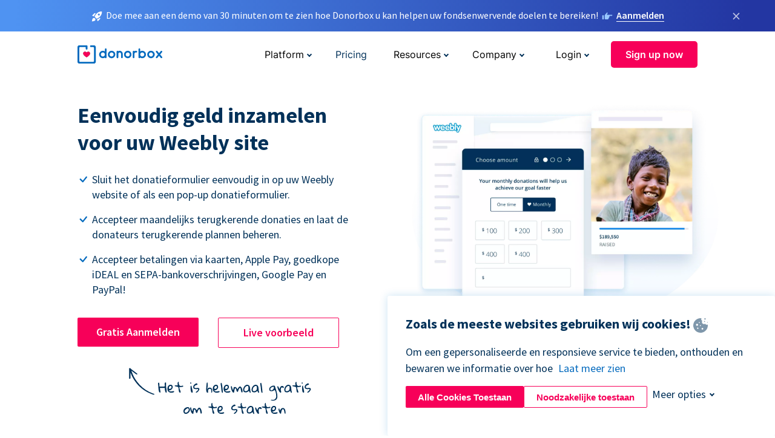

--- FILE ---
content_type: text/html; charset=utf-8
request_url: https://donorbox.org/nl/weebly-donations?original_url=https%3A%2F%2Fdonorbox.org%2F%3Futm_source%3DPoweredby%26utm_campaign%3DChief%2BCultural%2BOfficer%2BCertificate%2BCourse%2B%252F%2BFall%2B2022%26utm_content%3D287111%26utm_org%3DRENAISSANCE%2BEVOLUTION&utm_campaign=Chief+Cultural+Officer+Certificate+Course+%2F+Fall+2022&utm_content=287111&utm_source=Poweredby
body_size: 12429
content:
<!DOCTYPE html><html lang="nl"><head><link rel="preconnect" href="https://www.googletagmanager.com"/><link rel="preconnect" href="https://google.com"/><link rel="preconnect" href="https://googleads.g.doubleclick.net"/><link rel="preconnect" href="https://www.facebook.com"/><link rel="preconnect" href="https://connect.facebook.net"/><link rel="preconnect" href="https://cdn.heapanalytics.com"/><link rel="dns-prefetch" href="https://www.googletagmanager.com"/><link rel="dns-prefetch" href="https://google.com"/><link rel="dns-prefetch" href="https://googleads.g.doubleclick.net"/><link rel="dns-prefetch" href="https://www.facebook.com"/><link rel="dns-prefetch" href="https://connect.facebook.net"/><link rel="dns-prefetch" href="https://cdn.heapanalytics.com"/><script>
  (function(w,d,s,l,i){w[l]=w[l]||[];w[l].push({'gtm.start':
      new Date().getTime(),event:'gtm.js'});var f=d.getElementsByTagName(s)[0],
    j=d.createElement(s),dl=l!='dataLayer'?'&l='+l:'';j.async=true;j.src=
    'https://www.googletagmanager.com/gtm.js?id='+i+dl;f.parentNode.insertBefore(j,f);
  })(window,document,'script','dataLayer','GTM-NWL3C83');
</script><script type="text/javascript" id="hs-script-loader" async defer src="//js.hs-scripts.com/7947408.js"></script><meta charset="utf-8"/><link rel="canonical" href="https://donorbox.org/nl/weebly-donations"/><title>Weebly Donatieknop - Accepteer donaties op Weebly sites</title><meta name="viewport" content="initial-scale=1.0"/><meta name="description" content="U kunt donaties op uw website accepteren met de Donorbox donatieknop. Makkelijk op te zetten"/><meta name="keywords" content="Weebly Donations"/><meta property="og:type" content="website"/><meta property="og:site_name" content="Donorbox"/><meta property="og:title" content="Weebly Donatieknop - Accepteer donaties op Weebly sites"/><meta property="og:description" content="U kunt donaties op uw website accepteren met de Donorbox donatieknop. Makkelijk op te zetten"/><meta property="og:image" content="https://donorbox.org/landing_pages_assets/new-landing-pages/meta-images/home-7f2d68aaa66ab38667597d199072cb7cfc72fddee878fe425c74f91f17e1bd47.jpg"/><meta name="twitter:title" content="Weebly Donatieknop - Accepteer donaties op Weebly sites"/><meta name="twitter:description" content="U kunt donaties op uw website accepteren met de Donorbox donatieknop. Makkelijk op te zetten"/><meta name="twitter:image" content="https://donorbox.org/landing_pages_assets/new-landing-pages/meta-images/home-7f2d68aaa66ab38667597d199072cb7cfc72fddee878fe425c74f91f17e1bd47.jpg"/><meta name="twitter:card" content="summary_large_image"><link rel="manifest" href="/manifest.json"/><meta name="theme-color" content="#ffffff"/><meta name="msapplication-TileColor" content="#ffffff"/><meta name="msapplication-TileImage" content="/ms-icon-144x144.png"/><link rel="icon" type="image/x-icon" href="/favicon-16x16.png" sizes="16x16"/><link rel="icon" type="image/x-icon" href="/favicon-32x32.png" sizes="32x32"/><link rel="icon" type="image/x-icon" href="/favicon-96x96.png" sizes="96x96"/><link rel="apple-touch-icon" sizes="57x57" href="/apple-icon-57x57.png"/><link rel="apple-touch-icon" sizes="60x60" href="/apple-icon-60x60.png"/><link rel="apple-touch-icon" sizes="72x72" href="/apple-icon-72x72.png"/><link rel="apple-touch-icon" sizes="76x76" href="/apple-icon-76x76.png"/><link rel="apple-touch-icon" sizes="114x114" href="/apple-icon-114x114.png"/><link rel="apple-touch-icon" sizes="120x120" href="/apple-icon-120x120.png"/><link rel="apple-touch-icon" sizes="144x144" href="/apple-icon-144x144.png"/><link rel="apple-touch-icon" sizes="152x152" href="/apple-icon-152x152.png"/><link rel="apple-touch-icon" sizes="180x180" href="/apple-icon-180x180.png"/><link rel="icon" type="image/png" sizes="192x192" href="/android-icon-192x192.png"/><!--[if IE]><link href="/landing_pages_assets/sans-pro/regular-1b01f058419a6785ee98b1de8a8604871d53552aa677b16f401d440def8e8a83.eot" as="font" crossorigin="anonymous"><link href="/landing_pages_assets/sans-pro/semibold-048f420980b42d9b3569a8ea826e9ba97b0d882b56ce5a20e3d9acabe1fb7214.eot" as="font" crossorigin="anonymous"><link href="/landing_pages_assets/sans-pro/bold-d5374547beba86fc76521d5b16944f8ad313b955b65b28d4b89aa61a0f0cbb0d.eot" as="font" crossorigin="anonymous"><![endif]--><link rel="preload" href="/landing_pages_assets/sans-pro/regular-506df6d11eb8bd950dea2b0b1e69397bc4410daeec6ba5aab4ad41e3386996d2.woff2" as="font" type="font/woff2" crossorigin="anonymous" fetchpriority="high"><link rel="preload" href="/landing_pages_assets/sans-pro/semibold-2b125f39737026068a5de4414fdd71a08ad6b3ea0e8e5f5bc97fa5607fdc3937.woff2" as="font" type="font/woff2" crossorigin="anonymous" fetchpriority="high"><link rel="preload" href="/landing_pages_assets/sans-pro/bold-6f023c1792d701dc7e4b79d25d86adf69729fff2700c4eb85b1dcb0d33fbe5c4.woff2" as="font" type="font/woff2" crossorigin="anonymous" fetchpriority="high"><link rel="preload" href="/landing_pages_assets/inter/regular-f71613ac7da472e102f775b374f4a766d816b1948ce4e0eaf7d9907c099363ad.woff2" as="font" type="font/woff2" crossorigin="anonymous" fetchpriority="high"><link rel="preload" href="/landing_pages_assets/inter/semibold-53b3114308ca921a20f8dc7349805375ab8381f8dc970f53e3e5dda7aa81a9f2.woff2" as="font" type="font/woff2" crossorigin="anonymous" fetchpriority="high"><link rel="preload" href="/landing_pages_assets/inter/bold-e6f866eac18175086a9e1ccd7cb63426122ee179ce42fdcf3380bfa79647dd2a.woff2" as="font" type="font/woff2" crossorigin="anonymous" fetchpriority="high"><link rel="preload" href="/landing_pages_assets/application-a44fb206ada6439d276aa6f83ba7535bff3c042162964ba4b967e97dcd3790d4.css" as="style" type="text/css"><link rel="stylesheet" href="/landing_pages_assets/application-a44fb206ada6439d276aa6f83ba7535bff3c042162964ba4b967e97dcd3790d4.css" media="all"/><!--[if lt IE 9]><script src="/landing_pages_assets/html5shiv.min-d9d619c5ff86e7cd908717476b6b86ecce6faded164984228232ac9ba2ccbf54.js" defer="defer"></script><link rel="stylesheet preload" href="/landing_pages_assets/application-ie-6348f8c6e18cc67ca7ffb537dc32222cdad4817d60777f38383a51934ae80c61.css" media="all" as="style"/><![endif]--><link rel="stylesheet preload" href="/landing_pages_assets/application-safari-918323572d70c4e57c897471611ef8e889c75652c5deff2b20b3aa5fe0856642.css" media="all" as="style"/><script type="application/ld+json">
    {
      "@context": "https://schema.org/",
      "@type": "WebApplication",
      "applicationCategory": "https://schema.org/WebApplication",
      "name": "Donorbox",
      "operatingSystem": "all",
      "screenshot": "'https://donorbox.org/donation-form-1.png') %>",
      "creator": {
        "@type": "Organization",
        "url":"https://donorbox.org/",
        "name": "Donorbox",
        "logo": {
          "@type":"ImageObject",
          "url":"https://donorbox.org/landing_pages_assets/new-landing-pages/donorbox-logo-f8e4c600e9059ec561ebaa2c74695f32b6f344fdb23207623632b1400a76d27f.svg"
        }
      },
      "aggregateRating": {
        "@type": "AggregateRating",
        "ratingValue": "4.85",
        "reviewCount": "191"
      },
      "offers": {
        "@type": "AggregateOffer",
        "offeredBy": {
          "@type": "Organization",
          "name":"Donorbox"
        },
        "lowPrice": 0,
        "highPrice": 475,
        "offerCount": 4,
        "priceCurrency": "USD",
        "priceSpecification": [
          {
            "@type": "UnitPriceSpecification",
            "price": 0,
            "priceCurrency": "USD",
            "name": "Donorbox Grow Standard"
          },
          {
            "@type": "UnitPriceSpecification",
            "price": 139,
            "priceCurrency": "USD",
            "name": "Donorbox Grow Pro"
          },
          {
            "@type": "UnitPriceSpecification",
            "price": 250,
            "priceCurrency": "USD",
            "name": "Donorbox Premium Edge"
          },
          {
            "@type": "UnitPriceSpecification",
            "price": 475,
            "priceCurrency": "USD",
            "name": "Donorbox Premium Signature"
          }
        ]
      }
    }
  </script><script type="text/javascript">
  var kjs = window.kjs || function (a) {
    var c = { apiKey: a.apiKey };
    var d = document;
    setTimeout(function () {
      var b = d.createElement("script");
      b.src = a.url || "https://cdn.kiflo.com/k.js", d.getElementsByTagName("script")[0].parentNode.appendChild(b)
    });
    return c;
  }({ apiKey: "9c8f407a-8b34-4e16-b4c3-7933b4d7757e" });
</script></head><body id="application_weebly" class="application weebly nl" data-namespace="" data-controller="application" data-action="weebly" data-locale="nl"><noscript><iframe src="https://www.googletagmanager.com/ns.html?id=GTM-NWL3C83" height="0" width="0" style="display:none;visibility:hidden"></iframe></noscript><div id="sticky_bar" class="sticky-nav-bar d-none"><p><img alt="Doe mee aan een demo van 30 minuten om te zien hoe Donorbox u kan helpen uw fondsenwervende doelen te bereiken!" width="20" height="20" fetchpriority="high" loading="eager" src="/landing_pages_assets/new-landing-pages/rocket-launch-f7f79fcf9aab8e19a4c95eede5c7206b681c9a568d19ca0e63d4a32635605bf0.svg"/><span>Doe mee aan een demo van 30 minuten om te zien hoe Donorbox u kan helpen uw fondsenwervende doelen te bereiken!</span><img id="right_hand_icon" alt="Doe mee aan een demo van 30 minuten om te zien hoe Donorbox u kan helpen uw fondsenwervende doelen te bereiken!" width="20" height="20" fetchpriority="high" loading="eager" src="/landing_pages_assets/new-landing-pages/hand-right-741947b82a464e7c9b2799a36575d9c057b4911a82dc6cc361fc6ec4bd5a34a9.svg"/><a target="_blank" rel="nofollow" href="https://donorbox.org/on-demand-demo-form/?utm_campaign=topbar">Aanmelden</a></p><div><span id="sticky_bar_close_icon">&times;</span></div></div><header id="app_header" class="nl"><a id="donorbox_logo" href="/nl?original_url=https%3A%2F%2Fdonorbox.org%2F%3Futm_source%3DPoweredby%26utm_campaign%3DChief%2BCultural%2BOfficer%2BCertificate%2BCourse%2B%252F%2BFall%2B2022%26utm_content%3D287111%26utm_org%3DRENAISSANCE%2BEVOLUTION&amp;utm_campaign=Chief+Cultural+Officer+Certificate+Course+%2F+Fall+2022&amp;utm_content=287111&amp;utm_source=Poweredby"><img title="Donorbox logo" alt="Donorbox logo" width="140" height="40" onerror="this.src=&#39;https://donorbox-www.herokuapp.com/landing_pages_assets/new-landing-pages/donorbox-logo-b007498227b575bbca83efad467e73805837c02601fc3d2da33ab7fc5772f1d0.svg&#39;" src="/landing_pages_assets/new-landing-pages/donorbox-logo-b007498227b575bbca83efad467e73805837c02601fc3d2da33ab7fc5772f1d0.svg"/></a><input id="menu_toggle" type="checkbox" name="menu_toggle" aria-label="Toggle menu"><label for="menu_toggle" aria-label="Toggle menu"></label><nav><div id="nav_dropdown_platform" aria-labelledby="nav_platform_menu_title"><p id="nav_platform_menu_title" class="menu_title"><button name="button" type="button">Platform</button></p><div class="submenu"><ul id="features_nav_list"><li><p>Fundrasing Features</p></li><li><a data-icon="all-features" href="/nl/features?original_url=https%3A%2F%2Fdonorbox.org%2F%3Futm_source%3DPoweredby%26utm_campaign%3DChief%2BCultural%2BOfficer%2BCertificate%2BCourse%2B%252F%2BFall%2B2022%26utm_content%3D287111%26utm_org%3DRENAISSANCE%2BEVOLUTION&amp;utm_campaign=Chief+Cultural+Officer+Certificate+Course+%2F+Fall+2022&amp;utm_content=287111&amp;utm_source=Poweredby">All features</a></li><li><a data-icon="quick-donate" href="/nl/quick-donate?original_url=https%3A%2F%2Fdonorbox.org%2F%3Futm_source%3DPoweredby%26utm_campaign%3DChief%2BCultural%2BOfficer%2BCertificate%2BCourse%2B%252F%2BFall%2B2022%26utm_content%3D287111%26utm_org%3DRENAISSANCE%2BEVOLUTION&amp;utm_campaign=Chief+Cultural+Officer+Certificate+Course+%2F+Fall+2022&amp;utm_content=287111&amp;utm_source=Poweredby">QuickDonate™ Donor Portal</a></li><li><a data-icon="donation-forms" href="/nl/donation-forms?original_url=https%3A%2F%2Fdonorbox.org%2F%3Futm_source%3DPoweredby%26utm_campaign%3DChief%2BCultural%2BOfficer%2BCertificate%2BCourse%2B%252F%2BFall%2B2022%26utm_content%3D287111%26utm_org%3DRENAISSANCE%2BEVOLUTION&amp;utm_campaign=Chief+Cultural+Officer+Certificate+Course+%2F+Fall+2022&amp;utm_content=287111&amp;utm_source=Poweredby">Donation Forms</a></li><li><a data-icon="events" href="/nl/events?original_url=https%3A%2F%2Fdonorbox.org%2F%3Futm_source%3DPoweredby%26utm_campaign%3DChief%2BCultural%2BOfficer%2BCertificate%2BCourse%2B%252F%2BFall%2B2022%26utm_content%3D287111%26utm_org%3DRENAISSANCE%2BEVOLUTION&amp;utm_campaign=Chief+Cultural+Officer+Certificate+Course+%2F+Fall+2022&amp;utm_content=287111&amp;utm_source=Poweredby">Events</a></li><li><a data-icon="donation-pages" href="/nl/donation-pages?original_url=https%3A%2F%2Fdonorbox.org%2F%3Futm_source%3DPoweredby%26utm_campaign%3DChief%2BCultural%2BOfficer%2BCertificate%2BCourse%2B%252F%2BFall%2B2022%26utm_content%3D287111%26utm_org%3DRENAISSANCE%2BEVOLUTION&amp;utm_campaign=Chief+Cultural+Officer+Certificate+Course+%2F+Fall+2022&amp;utm_content=287111&amp;utm_source=Poweredby">Donation Pages</a></li><li><a data-icon="recurring-donations" href="/nl/recurring-donations?original_url=https%3A%2F%2Fdonorbox.org%2F%3Futm_source%3DPoweredby%26utm_campaign%3DChief%2BCultural%2BOfficer%2BCertificate%2BCourse%2B%252F%2BFall%2B2022%26utm_content%3D287111%26utm_org%3DRENAISSANCE%2BEVOLUTION&amp;utm_campaign=Chief+Cultural+Officer+Certificate+Course+%2F+Fall+2022&amp;utm_content=287111&amp;utm_source=Poweredby">Recurring Donations</a></li><li><a data-icon="p2p" href="/nl/peer-to-peer-fundraising?original_url=https%3A%2F%2Fdonorbox.org%2F%3Futm_source%3DPoweredby%26utm_campaign%3DChief%2BCultural%2BOfficer%2BCertificate%2BCourse%2B%252F%2BFall%2B2022%26utm_content%3D287111%26utm_org%3DRENAISSANCE%2BEVOLUTION&amp;utm_campaign=Chief+Cultural+Officer+Certificate+Course+%2F+Fall+2022&amp;utm_content=287111&amp;utm_source=Poweredby">Peer-to-Peer</a></li><li><a data-icon="donor-management" href="/nl/donor-management?original_url=https%3A%2F%2Fdonorbox.org%2F%3Futm_source%3DPoweredby%26utm_campaign%3DChief%2BCultural%2BOfficer%2BCertificate%2BCourse%2B%252F%2BFall%2B2022%26utm_content%3D287111%26utm_org%3DRENAISSANCE%2BEVOLUTION&amp;utm_campaign=Chief+Cultural+Officer+Certificate+Course+%2F+Fall+2022&amp;utm_content=287111&amp;utm_source=Poweredby">Donor Management</a></li><li><a data-icon="memberships" href="/nl/memberships?original_url=https%3A%2F%2Fdonorbox.org%2F%3Futm_source%3DPoweredby%26utm_campaign%3DChief%2BCultural%2BOfficer%2BCertificate%2BCourse%2B%252F%2BFall%2B2022%26utm_content%3D287111%26utm_org%3DRENAISSANCE%2BEVOLUTION&amp;utm_campaign=Chief+Cultural+Officer+Certificate+Course+%2F+Fall+2022&amp;utm_content=287111&amp;utm_source=Poweredby">Memberships</a></li><li><a data-icon="ideal" href="/ideal-donation?original_url=https%3A%2F%2Fdonorbox.org%2F%3Futm_source%3DPoweredby%26utm_campaign%3DChief%2BCultural%2BOfficer%2BCertificate%2BCourse%2B%252F%2BFall%2B2022%26utm_content%3D287111%26utm_org%3DRENAISSANCE%2BEVOLUTION&amp;utm_campaign=Chief+Cultural+Officer+Certificate+Course+%2F+Fall+2022&amp;utm_content=287111&amp;utm_source=Poweredby">iDEAL donaties</a></li><li><a data-icon="crowdfunding" href="/nl/crowdfunding-platform?original_url=https%3A%2F%2Fdonorbox.org%2F%3Futm_source%3DPoweredby%26utm_campaign%3DChief%2BCultural%2BOfficer%2BCertificate%2BCourse%2B%252F%2BFall%2B2022%26utm_content%3D287111%26utm_org%3DRENAISSANCE%2BEVOLUTION&amp;utm_campaign=Chief+Cultural+Officer+Certificate+Course+%2F+Fall+2022&amp;utm_content=287111&amp;utm_source=Poweredby">Crowdfunding</a></li></ul><ul id="products_nav_list"><li><p>Product</p></li><li><a data-icon="crm" href="/nl/nonprofit-crm?original_url=https%3A%2F%2Fdonorbox.org%2F%3Futm_source%3DPoweredby%26utm_campaign%3DChief%2BCultural%2BOfficer%2BCertificate%2BCourse%2B%252F%2BFall%2B2022%26utm_content%3D287111%26utm_org%3DRENAISSANCE%2BEVOLUTION&amp;utm_campaign=Chief+Cultural+Officer+Certificate+Course+%2F+Fall+2022&amp;utm_content=287111&amp;utm_source=Poweredby">CRM</a></li><li><a data-icon="donorbox-live" href="/nl/live-kiosk?original_url=https%3A%2F%2Fdonorbox.org%2F%3Futm_source%3DPoweredby%26utm_campaign%3DChief%2BCultural%2BOfficer%2BCertificate%2BCourse%2B%252F%2BFall%2B2022%26utm_content%3D287111%26utm_org%3DRENAISSANCE%2BEVOLUTION&amp;utm_campaign=Chief+Cultural+Officer+Certificate+Course+%2F+Fall+2022&amp;utm_content=287111&amp;utm_source=Poweredby">Donorbox Live™ Kiosk</a></li><li><a data-icon="tap-to-donate" href="/nl/tap-to-donate?original_url=https%3A%2F%2Fdonorbox.org%2F%3Futm_source%3DPoweredby%26utm_campaign%3DChief%2BCultural%2BOfficer%2BCertificate%2BCourse%2B%252F%2BFall%2B2022%26utm_content%3D287111%26utm_org%3DRENAISSANCE%2BEVOLUTION&amp;utm_campaign=Chief+Cultural+Officer+Certificate+Course+%2F+Fall+2022&amp;utm_content=287111&amp;utm_source=Poweredby">Tap to Donate</a></li><li><a data-icon="jay-ai" href="/nl/jay-ai?original_url=https%3A%2F%2Fdonorbox.org%2F%3Futm_source%3DPoweredby%26utm_campaign%3DChief%2BCultural%2BOfficer%2BCertificate%2BCourse%2B%252F%2BFall%2B2022%26utm_content%3D287111%26utm_org%3DRENAISSANCE%2BEVOLUTION&amp;utm_campaign=Chief+Cultural+Officer+Certificate+Course+%2F+Fall+2022&amp;utm_content=287111&amp;utm_source=Poweredby">Jay·AI</a></li><li><a data-icon="integrations" href="/nl/integrations?original_url=https%3A%2F%2Fdonorbox.org%2F%3Futm_source%3DPoweredby%26utm_campaign%3DChief%2BCultural%2BOfficer%2BCertificate%2BCourse%2B%252F%2BFall%2B2022%26utm_content%3D287111%26utm_org%3DRENAISSANCE%2BEVOLUTION&amp;utm_campaign=Chief+Cultural+Officer+Certificate+Course+%2F+Fall+2022&amp;utm_content=287111&amp;utm_source=Poweredby">Integrations</a></li></ul><div id="premium_nav_block"><img alt="Premium" width="255" height="30" fetchpriority="low" decoding="async" loading="lazy" src="/landing_pages_assets/new-landing-pages/top-header/donorbox-premium-logo-8d6bede1eb7846c4ee4690f7bf7bb979b01a5fedd4905af9bcb73886af2153bf.svg"/><dl><dt>Unleash Your Donation Potential</dt><dd> Personalized support and advanced tools to maximize your impact. <a class="learn-more-link" href="/nl/premium?original_url=https%3A%2F%2Fdonorbox.org%2F%3Futm_source%3DPoweredby%26utm_campaign%3DChief%2BCultural%2BOfficer%2BCertificate%2BCourse%2B%252F%2BFall%2B2022%26utm_content%3D287111%26utm_org%3DRENAISSANCE%2BEVOLUTION&amp;utm_campaign=Chief+Cultural+Officer+Certificate+Course+%2F+Fall+2022&amp;utm_content=287111&amp;utm_source=Poweredby">Learn More</a></dd></dl></div></div></div><a id="nav_link_pricing" href="/nl/pricing?original_url=https%3A%2F%2Fdonorbox.org%2F%3Futm_source%3DPoweredby%26utm_campaign%3DChief%2BCultural%2BOfficer%2BCertificate%2BCourse%2B%252F%2BFall%2B2022%26utm_content%3D287111%26utm_org%3DRENAISSANCE%2BEVOLUTION&amp;utm_campaign=Chief+Cultural+Officer+Certificate+Course+%2F+Fall+2022&amp;utm_content=287111&amp;utm_source=Poweredby">Pricing</a><div id="nav_dropdown_resources" aria-labelledby="nav_resources_menu_title"><p id="nav_resources_menu_title" class="menu_title"><button name="button" type="button">Resources</button></p><div class="submenu"><ul id="learning_nav_list"><li><p>Learn</p></li><li><a target="_blank" data-icon="blog" href="https://donorbox.org/nonprofit-blog/nl">Blog</a></li><li><a target="_blank" rel="external noopener" data-icon="template" href="https://library.donorbox.org/">Guides &amp; Templates</a></li><li><a target="_blank" rel="external noopener" data-icon="webinars" href="https://webinars.donorbox.org/">Webinars</a></li><li><a data-icon="case-studies" href="/nl/case-studies?original_url=https%3A%2F%2Fdonorbox.org%2F%3Futm_source%3DPoweredby%26utm_campaign%3DChief%2BCultural%2BOfficer%2BCertificate%2BCourse%2B%252F%2BFall%2B2022%26utm_content%3D287111%26utm_org%3DRENAISSANCE%2BEVOLUTION&amp;utm_campaign=Chief+Cultural+Officer+Certificate+Course+%2F+Fall+2022&amp;utm_content=287111&amp;utm_source=Poweredby">Case Studies</a></li><li><a target="_blank" rel="external noopener" data-icon="podcast" href="https://podcasts.apple.com/us/podcast/the-nonprofit-podcast/id1483848924">Podcast</a></li></ul><ul id="use_cases_nav_list"><li><p>Donorbox for</p></li><li><a href="/nl/animal-fundraising?original_url=https%3A%2F%2Fdonorbox.org%2F%3Futm_source%3DPoweredby%26utm_campaign%3DChief%2BCultural%2BOfficer%2BCertificate%2BCourse%2B%252F%2BFall%2B2022%26utm_content%3D287111%26utm_org%3DRENAISSANCE%2BEVOLUTION&amp;utm_campaign=Chief+Cultural+Officer+Certificate+Course+%2F+Fall+2022&amp;utm_content=287111&amp;utm_source=Poweredby">Animal Welfare</a></li><li><a href="/nl/arts-fundraising?original_url=https%3A%2F%2Fdonorbox.org%2F%3Futm_source%3DPoweredby%26utm_campaign%3DChief%2BCultural%2BOfficer%2BCertificate%2BCourse%2B%252F%2BFall%2B2022%26utm_content%3D287111%26utm_org%3DRENAISSANCE%2BEVOLUTION&amp;utm_campaign=Chief+Cultural+Officer+Certificate+Course+%2F+Fall+2022&amp;utm_content=287111&amp;utm_source=Poweredby">Arts &amp; Culture</a></li><li><a href="/nl/church-fundraising?original_url=https%3A%2F%2Fdonorbox.org%2F%3Futm_source%3DPoweredby%26utm_campaign%3DChief%2BCultural%2BOfficer%2BCertificate%2BCourse%2B%252F%2BFall%2B2022%26utm_content%3D287111%26utm_org%3DRENAISSANCE%2BEVOLUTION&amp;utm_campaign=Chief+Cultural+Officer+Certificate+Course+%2F+Fall+2022&amp;utm_content=287111&amp;utm_source=Poweredby">Christianity</a></li><li><a href="/nl/university-fundraising?original_url=https%3A%2F%2Fdonorbox.org%2F%3Futm_source%3DPoweredby%26utm_campaign%3DChief%2BCultural%2BOfficer%2BCertificate%2BCourse%2B%252F%2BFall%2B2022%26utm_content%3D287111%26utm_org%3DRENAISSANCE%2BEVOLUTION&amp;utm_campaign=Chief+Cultural+Officer+Certificate+Course+%2F+Fall+2022&amp;utm_content=287111&amp;utm_source=Poweredby">Education</a></li><li><a href="/nl/fundraising-for-islamic-charities?original_url=https%3A%2F%2Fdonorbox.org%2F%3Futm_source%3DPoweredby%26utm_campaign%3DChief%2BCultural%2BOfficer%2BCertificate%2BCourse%2B%252F%2BFall%2B2022%26utm_content%3D287111%26utm_org%3DRENAISSANCE%2BEVOLUTION&amp;utm_campaign=Chief+Cultural+Officer+Certificate+Course+%2F+Fall+2022&amp;utm_content=287111&amp;utm_source=Poweredby">Islam</a></li><li><a href="/nl/jewish-fundraising?original_url=https%3A%2F%2Fdonorbox.org%2F%3Futm_source%3DPoweredby%26utm_campaign%3DChief%2BCultural%2BOfficer%2BCertificate%2BCourse%2B%252F%2BFall%2B2022%26utm_content%3D287111%26utm_org%3DRENAISSANCE%2BEVOLUTION&amp;utm_campaign=Chief+Cultural+Officer+Certificate+Course+%2F+Fall+2022&amp;utm_content=287111&amp;utm_source=Poweredby">Judaism</a></li><li><a href="/nl/journalism-fundraising?original_url=https%3A%2F%2Fdonorbox.org%2F%3Futm_source%3DPoweredby%26utm_campaign%3DChief%2BCultural%2BOfficer%2BCertificate%2BCourse%2B%252F%2BFall%2B2022%26utm_content%3D287111%26utm_org%3DRENAISSANCE%2BEVOLUTION&amp;utm_campaign=Chief+Cultural+Officer+Certificate+Course+%2F+Fall+2022&amp;utm_content=287111&amp;utm_source=Poweredby">Journalism</a></li><li><a href="/nl/medical-research-fundraising?original_url=https%3A%2F%2Fdonorbox.org%2F%3Futm_source%3DPoweredby%26utm_campaign%3DChief%2BCultural%2BOfficer%2BCertificate%2BCourse%2B%252F%2BFall%2B2022%26utm_content%3D287111%26utm_org%3DRENAISSANCE%2BEVOLUTION&amp;utm_campaign=Chief+Cultural+Officer+Certificate+Course+%2F+Fall+2022&amp;utm_content=287111&amp;utm_source=Poweredby">Healthcare</a></li><li><a href="/nl/political-fundraising?original_url=https%3A%2F%2Fdonorbox.org%2F%3Futm_source%3DPoweredby%26utm_campaign%3DChief%2BCultural%2BOfficer%2BCertificate%2BCourse%2B%252F%2BFall%2B2022%26utm_content%3D287111%26utm_org%3DRENAISSANCE%2BEVOLUTION&amp;utm_campaign=Chief+Cultural+Officer+Certificate+Course+%2F+Fall+2022&amp;utm_content=287111&amp;utm_source=Poweredby">Politics</a></li><li><a href="/nl/temple-fundraising?original_url=https%3A%2F%2Fdonorbox.org%2F%3Futm_source%3DPoweredby%26utm_campaign%3DChief%2BCultural%2BOfficer%2BCertificate%2BCourse%2B%252F%2BFall%2B2022%26utm_content%3D287111%26utm_org%3DRENAISSANCE%2BEVOLUTION&amp;utm_campaign=Chief+Cultural+Officer+Certificate+Course+%2F+Fall+2022&amp;utm_content=287111&amp;utm_source=Poweredby">Temples</a></li></ul><ul id="support_nav_list"><li><p>Support</p></li><li><a target="_blank" rel="external noopener" data-icon="onboarding" href="https://academy.donorbox.org/p/donorbox-onboarding">Onboarding Guide</a></li><li><a target="_blank" rel="external noopener" data-icon="help-center" href="https://donorbox.zendesk.com/hc/en-us">Help Center</a></li><li><a data-icon="contact-us" href="/nl/contact?original_url=https%3A%2F%2Fdonorbox.org%2F%3Futm_source%3DPoweredby%26utm_campaign%3DChief%2BCultural%2BOfficer%2BCertificate%2BCourse%2B%252F%2BFall%2B2022%26utm_content%3D287111%26utm_org%3DRENAISSANCE%2BEVOLUTION&amp;utm_campaign=Chief+Cultural+Officer+Certificate+Course+%2F+Fall+2022&amp;utm_content=287111&amp;utm_source=Poweredby">Contact Us</a></li><li><a data-icon="sales" href="/nl/contact-sales?original_url=https%3A%2F%2Fdonorbox.org%2F%3Futm_source%3DPoweredby%26utm_campaign%3DChief%2BCultural%2BOfficer%2BCertificate%2BCourse%2B%252F%2BFall%2B2022%26utm_content%3D287111%26utm_org%3DRENAISSANCE%2BEVOLUTION&amp;utm_campaign=Chief+Cultural+Officer+Certificate+Course+%2F+Fall+2022&amp;utm_content=287111&amp;utm_source=Poweredby">Sales</a></li><li><a data-icon="security" href="/nl/security?original_url=https%3A%2F%2Fdonorbox.org%2F%3Futm_source%3DPoweredby%26utm_campaign%3DChief%2BCultural%2BOfficer%2BCertificate%2BCourse%2B%252F%2BFall%2B2022%26utm_content%3D287111%26utm_org%3DRENAISSANCE%2BEVOLUTION&amp;utm_campaign=Chief+Cultural+Officer+Certificate+Course+%2F+Fall+2022&amp;utm_content=287111&amp;utm_source=Poweredby">Security</a></li></ul><div id="nav_feature_blog_post"><article><p>FEATURED BLOG POST</p><a target="_blank" rel="external noopener" href="https://donorbox.org/nonprofit-blog/kind-kiosk"><img alt="Live Kiosk" width="362" height="204" fetchpriority="low" decoding="async" loading="lazy" src="/landing_pages_assets/new-landing-pages/top-header/live-kiosk-c446c75a0323106d741e74fca0fe8d249d630acbfbaa357f5ae46fe06326d04a.jpg"/><dl><dt>Donorbox Live™ Kiosk vs. Kind Kiosk</dt><dd>Looking for the best donation kiosk solution for your organization?</dd></dl></a></article></div></div></div><div id="nav_dropdown_company" aria-labelledby="nav_company_menu_title"><p id="nav_company_menu_title" class="menu_title"><button name="button" type="button">Company</button></p><div class="submenu"><ul><li><a href="/nl/about-us?original_url=https%3A%2F%2Fdonorbox.org%2F%3Futm_source%3DPoweredby%26utm_campaign%3DChief%2BCultural%2BOfficer%2BCertificate%2BCourse%2B%252F%2BFall%2B2022%26utm_content%3D287111%26utm_org%3DRENAISSANCE%2BEVOLUTION&amp;utm_campaign=Chief+Cultural+Officer+Certificate+Course+%2F+Fall+2022&amp;utm_content=287111&amp;utm_source=Poweredby">About Us</a></li><li><a target="_blank" rel="external noopener" href="https://boards.greenhouse.io/donorbox">Careers</a></li><li><a href="/nl/affiliate-partner-program?original_url=https%3A%2F%2Fdonorbox.org%2F%3Futm_source%3DPoweredby%26utm_campaign%3DChief%2BCultural%2BOfficer%2BCertificate%2BCourse%2B%252F%2BFall%2B2022%26utm_content%3D287111%26utm_org%3DRENAISSANCE%2BEVOLUTION&amp;utm_campaign=Chief+Cultural+Officer+Certificate+Course+%2F+Fall+2022&amp;utm_content=287111&amp;utm_source=Poweredby">Partnerships</a></li></ul></div></div><div id="nav_dropdown_login" aria-labelledby="nav_login_menu_title"><p id="nav_login_menu_title" class="menu_title"><button name="button" type="button">Login</button></p><div class="submenu"><ul><li><a id="nav_menu_org_signin_link" href="https://donorbox.org/nl/org_session/new">Org Login</a></li><li><a id="nav_menu_donor_signin_link" href="https://donorbox.org/nl/user_session/new">Donor Login</a></li></ul></div></div><a id="nav_menu_org_signup_link" role="button" class="button" href="https://donorbox.org/nl/orgs/new?original_url=https%3A%2F%2Fdonorbox.org%2F%3Futm_source%3DPoweredby%26utm_campaign%3DChief%2BCultural%2BOfficer%2BCertificate%2BCourse%2B%252F%2BFall%2B2022%26utm_content%3D287111%26utm_org%3DRENAISSANCE%2BEVOLUTION&amp;utm_campaign=Chief+Cultural+Officer+Certificate+Course+%2F+Fall+2022&amp;utm_content=287111&amp;utm_source=Poweredby">Sign up now</a></nav></header><main><section id="state_of_the_art_weebly" class="state_of_the_art"><h1>Eenvoudig geld inzamelen voor uw Weebly site</h1><ul id="state_of_the_art_donorbox_features"><li>Sluit het donatieformulier eenvoudig in op uw Weebly website of als een pop-up donatieformulier.</li><li>Accepteer maandelijks terugkerende donaties en laat de donateurs terugkerende plannen beheren.</li><li>Accepteer betalingen via kaarten, Apple Pay, goedkope iDEAL en SEPA-bankoverschrijvingen, Google Pay en PayPal!</li></ul><a role="button" class="button signup-for-free-button" href="https://donorbox.org/nl/orgs/new?original_url=https%3A%2F%2Fdonorbox.org%2F%3Futm_source%3DPoweredby%26utm_campaign%3DChief%2BCultural%2BOfficer%2BCertificate%2BCourse%2B%252F%2BFall%2B2022%26utm_content%3D287111%26utm_org%3DRENAISSANCE%2BEVOLUTION&amp;utm_campaign=Chief+Cultural+Officer+Certificate+Course+%2F+Fall+2022&amp;utm_content=287111&amp;utm_source=Poweredby">Gratis Aanmelden</a><a id="state_of_the_art_live_example_link" rel="external noopener" role="button" target="_blank" class="button" href="https://www.slcfp.org/donate.html">Live voorbeeld</a><img src="/landing_pages_blobs/images/home/free-to-start-up.nl.svg" class="skip-lazy free-to-start" width="241" height="123" title="Free to start" alt="Free to start"/><picture><source type="image/webp" media="(max-width: 480px)" srcset="https://donorbox-www.herokuapp.com/landing_pages_assets/new-landing-pages/weebly-donation/hero-m-7f681c0daebe41dce5b8ab1df69de61a94b531f4a080ff6fbe36c5feec61ce1c.webp "/><source type="image/png" media="(max-width: 480px)" srcset="https://donorbox-www.herokuapp.com/landing_pages_assets/new-landing-pages/weebly-donation/hero-m-abfe33663d631ff6d9ea92ae994e831348ebb113e0386a77b27f3b4ddf8eeb9c.png "/><source type="image/webp" srcset="https://donorbox-www.herokuapp.com/landing_pages_assets/new-landing-pages/weebly-donation/hero-37e8379c66fc74ffe9d86179aff9aae208755347ba25cee749bdad5b319a1521.webp "/><source type="image/png" srcset="https://donorbox-www.herokuapp.com/landing_pages_assets/new-landing-pages/weebly-donation/hero-6e572d9e39b3c316e42475bc5bb1889ebd0b85b5ac662d3aa6f7563a45c63da3.png "/><img src="/landing_pages_assets/new-landing-pages/weebly-donation/hero-6e572d9e39b3c316e42475bc5bb1889ebd0b85b5ac662d3aa6f7563a45c63da3.png" loading="lazy" width="553" height="488" title="Fundraising made easy for your Weebly site" alt="Fundraising made easy for your Weebly site"/></picture></section><section id="weebly_donation_tab"><h2>One-stop-oplossing voor het inzamelen van donaties op Weebly</h2><p>Geen expertise op het gebied van codering vereist om Donorbox te integreren met uw Weebly website. <br/> Bied uw donateurs elke dag de beste donatie-ervaring. </p><nav class="tabs"><a class="tab_links active" href="#weebly_donation_form_tab">Donatieformulier voor Weebly</a><a class="tab_links" href="#donation_button_tab">Weebly donatieknop</a><a class="tab_links" href="#popup_donation_form_tab">Popup donatieformulier</a></nav><section id="weebly_donation_form_tab" class="tab_content tab_active"><h3>Maak uw donatieformulier zichtbaar door het rechtstreeks op uw Weebly-site in te sluiten</h3><ul><li>Kopieer en plak de code gewoon in uw Weebly-websitebouwer.</li><li>Pas het donatieformulier aan zodat het past bij het thema en de huisstijl van uw website.</li><li>Stel de meest effectieve donatiebedragen voor in uw donatieformulier.</li><li>Benadruk uw beste periodieke donatie interval.</li><li>Bied meerdere valuta-, taal- en betalingsopties aan.</li><li>Stel aangepaste vragen en verzamel belangrijke donorinformatie.</li><li>Voeg de optie voor donateurs toe om de verwerkingskosten te dekken.</li></ul><a role="button" class="button signup-for-free-button" href="https://donorbox.org/nl/orgs/new?original_url=https%3A%2F%2Fdonorbox.org%2F%3Futm_source%3DPoweredby%26utm_campaign%3DChief%2BCultural%2BOfficer%2BCertificate%2BCourse%2B%252F%2BFall%2B2022%26utm_content%3D287111%26utm_org%3DRENAISSANCE%2BEVOLUTION&amp;utm_campaign=Chief+Cultural+Officer+Certificate+Course+%2F+Fall+2022&amp;utm_content=287111&amp;utm_source=Poweredby">Start fundraising</a><a rel="external noopener" role="button" target="_blank" class="button" href="https://roko20academy.weebly.com/donate.html">Live Example</a><picture><source type="image/webp" media="(max-width: 480px)" srcset="/landing_pages_blobs/images/wix-donation/donation-form-m.webp "/><source type="image/png" media="(max-width: 480px)" srcset="/landing_pages_blobs/images/wix-donation/donation-form-m.png "/><source type="image/webp" srcset="/landing_pages_blobs/images/wix-donation/donation-form.webp "/><source type="image/png" srcset="/landing_pages_blobs/images/wix-donation/donation-form.png "/><img src="/landing_pages_blobs/images/wix-donation/donation-form.png" loading="lazy" width="434" height="472" title="Maak uw donatieformulier zichtbaar door het rechtstreeks op uw Weebly-site in te sluiten" alt="Maak uw donatieformulier zichtbaar door het rechtstreeks op uw Weebly-site in te sluiten"/></picture></section><section id="donation_button_tab" class="tab_content"><h3>Plaats een duidelijke donatieknop op uw Weebly-website - bied een enkele klik aan om te doneren!</h3><ul><li>Breng donateurs met een enkele klik naar uw beveiligde donatiepagina of een pop-up donatieformulier.</li><li>Pas de kleur en grootte van uw donatieknop aan.</li><li>Voeg een aantrekkelijke call-to-action toe aan de donatieknop.</li><li>Plaats uw donatieknop in berichten of e-mails voor fondsenwerving.</li></ul><a role="button" class="button signup-for-free-button" href="https://donorbox.org/nl/orgs/new?original_url=https%3A%2F%2Fdonorbox.org%2F%3Futm_source%3DPoweredby%26utm_campaign%3DChief%2BCultural%2BOfficer%2BCertificate%2BCourse%2B%252F%2BFall%2B2022%26utm_content%3D287111%26utm_org%3DRENAISSANCE%2BEVOLUTION&amp;utm_campaign=Chief+Cultural+Officer+Certificate+Course+%2F+Fall+2022&amp;utm_content=287111&amp;utm_source=Poweredby">Start fundraising</a><a rel="external noopener" role="button" target="_blank" class="button" href="https://roko20academy.weebly.com/donate.html">Live Example</a><picture><source type="image/webp" media="(max-width: 480px)" srcset="/landing_pages_blobs/images/wix-donation/donation-button-m.webp "/><source type="image/png" media="(max-width: 480px)" srcset="/landing_pages_blobs/images/wix-donation/donation-button-m.png "/><source type="image/webp" srcset="/landing_pages_blobs/images/wix-donation/donation-button.webp "/><source type="image/png" srcset="/landing_pages_blobs/images/wix-donation/donation-button.png "/><img src="/landing_pages_blobs/images/wix-donation/donation-button.png" loading="lazy" width="434" height="345" title="Plaats een duidelijke donatieknop op uw Weebly-website - bied een enkele klik aan om te doneren!" alt="Plaats een duidelijke donatieknop op uw Weebly-website - bied een enkele klik aan om te doneren!"/></picture></section><section id="popup_donation_form_tab" class="tab_content"><h3>Pop-up donatieformulieren zijn een geweldige manier om de aandacht van uw donateurs te trekken zodra ze op uw donatieknop klikken!</h3><ul><li>Installeer een pop-up donatieformulier door simpelweg de code te kopiëren en te plakken.</li><li>Pas uw pop-up donatieformulier eenvoudig aan uw merk en Weebly-ontwerp aan.</li><li>Laat de volledige donatie op uw website plaatsvinden.</li><li>Laat de volledige donatie op uw website plaatsvinden.</li></ul><a role="button" class="button signup-for-free-button" href="https://donorbox.org/nl/orgs/new?original_url=https%3A%2F%2Fdonorbox.org%2F%3Futm_source%3DPoweredby%26utm_campaign%3DChief%2BCultural%2BOfficer%2BCertificate%2BCourse%2B%252F%2BFall%2B2022%26utm_content%3D287111%26utm_org%3DRENAISSANCE%2BEVOLUTION&amp;utm_campaign=Chief+Cultural+Officer+Certificate+Course+%2F+Fall+2022&amp;utm_content=287111&amp;utm_source=Poweredby">Start fundraising</a><a rel="external noopener" role="button" target="_blank" class="button" href="https://emergenthorizons.weebly.com/donate.html">Live Example</a><picture><source type="image/webp" media="(max-width: 480px)" srcset="/landing_pages_blobs/images/wix-donation/popup-widget-m.webp "/><source type="image/png" media="(max-width: 480px)" srcset="/landing_pages_blobs/images/wix-donation/popup-widget-m.png "/><source type="image/webp" srcset="/landing_pages_blobs/images/wix-donation/popup-widget.webp "/><source type="image/png" srcset="/landing_pages_blobs/images/wix-donation/popup-widget.png "/><img src="/landing_pages_blobs/images/wix-donation/popup-widget.png" loading="lazy" width="378" height="535" title="Pop-up donatieformulieren zijn een geweldige manier om de aandacht van uw donateurs te trekken zodra ze op uw donatieknop klikken!" alt="Pop-up donatieformulieren zijn een geweldige manier om de aandacht van uw donateurs te trekken zodra ze op uw donatieknop klikken!"/></picture></section></section><section id="increase_weebly_donation"><h2>Geoptimaliseerd om uw Weebly donaties te verhogen</h2><p>Het succes van uw fondsenwerving is onze prioriteit. Daarom hebben we functies gebouwd om u een allround hulpmiddel voor fondsenwerving te bieden.</p><article><svg aria-labelledby="form_builder" height="50" width="57"><title id="form_builder">Krachtige formulierbouwer</title><use xlink:href="/landing_pages_blobs/images/wix-donation/icons.svg#increased_fund" height="55" width="55"></use></svg><h3>Krachtige formulierbouwer</h3><p>Gebruik onze nieuwe formulierenbouwer om binnen enkele minuten op maat gemaakte fondsenwervingscampagnes te maken.</p></article><article><svg aria-labelledby="security_donation" height="55" width="55"><title id="security_donation">Beveiligde donatie software</title><use xlink:href="/landing_pages_blobs/images/wix-donation/icons.svg#shield" height="50" width="57"></use></svg><h3>Beveiligde donatie software</h3><p>Onze donatieformulieren zijn beveiligd met SSL / TLS en voldoen aan PCI. Ingeschakeld met fraudedetectie, slaan we nooit bankgegevens op.</p></article><article><svg aria-labelledby="donor_management" height="50" width="44"><title id="donor_management">Eenvoudig donatie management</title><use xlink:href="/landing_pages_blobs/images/wix-donation/icons.svg#manage_donor" height="50" width="44"></use></svg><h3>Eenvoudig donatie management</h3><p>Beheer uw donateurs eenvoudig! Gebruik geavanceerde donorfilters, communicatierecords, ontvang meldingen over donoractiviteiten en meer.</p></article></section><section id="successful_weebly_fundraising"><h2>Compleet met functies voor een succesvolle Wix-inzamelingsactie</h2><section><h3>Fantastische ontwerpen</h3><p>Mobiele responsieve donatieformulieren zijn tegenwoordig heel belangrijk. Optimaliseer eenvoudig uw donatieformulier om perfect te functioneren op verschillende apparaten.</p><picture><source type="image/webp" media="(max-width: 480px)" srcset="/landing_pages_blobs/images/wix-donation/responsive-design-m.webp "/><source type="image/png" media="(max-width: 480px)" srcset="/landing_pages_blobs/images/wix-donation/responsive-design-m.png "/><source type="image/webp" srcset="/landing_pages_blobs/images/wix-donation/responsive-design.webp "/><source type="image/png" srcset="/landing_pages_blobs/images/wix-donation/responsive-design.png "/><img src="/landing_pages_blobs/images/wix-donation/responsive-design.webp" loading="lazy" width="461" height="424" title="Fantastische ontwerpen" alt="Fantastische ontwerpen"/></picture></section><section><h3>Doel meter</h3><p>Creëer anticipatie op uw inzamelingsdoel door een doelmeter toe te voegen naast uw donatieformulier. Deel eenvoudig uw voortgang terwijl u uw supporters aanmoedigt om te geven.</p><picture><source type="image/webp" media="(max-width: 480px)" srcset="/landing_pages_blobs/images/wix-donation/goal-meter-m.webp "/><source type="image/png" media="(max-width: 480px)" srcset="/landing_pages_blobs/images/wix-donation/goal-meter-m.png "/><source type="image/webp" srcset="/landing_pages_blobs/images/wix-donation/goal-meter.webp "/><source type="image/png" srcset="/landing_pages_blobs/images/wix-donation/goal-meter.png "/><img src="/landing_pages_blobs/images/wix-donation/goal-meter.webp" loading="lazy" width="461" height="170" title="Doel meter" alt="Doel meter"/></picture></section><section><h3>Donatie muur</h3><p>Maak een donateursmuur mogelijk en herken uw donateurs gemakkelijk. Het eren van uw donateurs draagt bij aan het opbouwen van sterke donorrelaties!</p><picture><source type="image/webp" media="(max-width: 480px)" srcset="/landing_pages_blobs/images/wix-donation/donor-wall-m.webp "/><source type="image/png" media="(max-width: 480px)" srcset="/landing_pages_blobs/images/wix-donation/donor-wall-m.png "/><source type="image/webp" srcset="/landing_pages_blobs/images/wix-donation/donor-wall.webp "/><source type="image/png" srcset="/landing_pages_blobs/images/wix-donation/donor-wall.png "/><img src="/landing_pages_blobs/images/wix-donation/donor-wall.webp" loading="lazy" width="461" height="303" title="Donatie muur" alt="Donatie muur"/></picture></section></section><section id="weebly_donation_video"><h2>How to Add a Donation Form to Your Weebly Website</h2><iframe width="560" height="576" src="https://www.youtube.com/embed/jnR-LER24B0" loading="lazy" title="How to Add a Donation Form to Your Weebly Website" frameborder="0" allowfullscreen></iframe></section><section id="weebly_resources"><h2>Extra informatie</h2><article><a target="_blank" href="https://donorbox.org/nonprofit-blog/weebly-donate-button/"><picture><source type="image/webp" media="(max-width: 480px)" srcset="https://donorbox-www.herokuapp.com/landing_pages_assets/new-landing-pages/weebly-donation/resources-1-m-778fbf106d975ab34869c2c1c5833c446b4b5441cc002f59381f90efc7b9e4ce.webp "/><source type="image/png" media="(max-width: 480px)" srcset="https://donorbox-www.herokuapp.com/landing_pages_assets/new-landing-pages/weebly-donation/resources-1-m-9328b0416404abed91d4db6ea10cfeafa1410b5f6b43d2a9ab45c05e2dc0afca.png "/><source type="image/webp" srcset="https://donorbox-www.herokuapp.com/landing_pages_assets/new-landing-pages/weebly-donation/resources-1-91d003d142e3523d5892b2d74858f16d70121caeddbe1a3ca5c918c5772f44dd.webp "/><source type="image/png" srcset="https://donorbox-www.herokuapp.com/landing_pages_assets/new-landing-pages/weebly-donation/resources-1-05969b7b8f0ca5e2c3d267a93445dde7c379723b8c16d55f2074bbad6b1836a5.png "/><img width="316" height="171" loading="lazy" alt="How to Add a Donate Button on Weebly to Accept Recurring Donations" title="How to Add a Donate Button on Weebly to Accept Recurring Donations" data-src="https://donorbox-www.herokuapp.com/landing_pages_assets/new-landing-pages/weebly-donation/resources-1-05969b7b8f0ca5e2c3d267a93445dde7c379723b8c16d55f2074bbad6b1836a5.png" src="/landing_pages_assets/new-landing-pages/weebly-donation/resources-1-05969b7b8f0ca5e2c3d267a93445dde7c379723b8c16d55f2074bbad6b1836a5.png"/></picture><h3>How to Add a Donate Button on Weebly to Accept Recurring Donations</h3><p>Accepting monthly donations on your Weebly site has never been easier with Donorbox. Using Donorbox’s auto-generated code, you can embed a form or install a donate button in your web page.</p></a></article><article><a target="_blank" href="https://donorbox.org/nonprofit-blog/weebly-donation-form/"><picture><source type="image/webp" media="(max-width: 480px)" srcset="https://donorbox-www.herokuapp.com/landing_pages_assets/new-landing-pages/weebly-donation/resources-2-m-ad91ef1125776020ba63f0d3cffa02630b0763dad16792947109d2bb42cbec3e.webp "/><source type="image/png" media="(max-width: 480px)" srcset="https://donorbox-www.herokuapp.com/landing_pages_assets/new-landing-pages/weebly-donation/resources-2-m-2b2e01b31464581ccec1df473039f42c856f6ff809810db7250afd727306204b.png "/><source type="image/webp" srcset="https://donorbox-www.herokuapp.com/landing_pages_assets/new-landing-pages/weebly-donation/resources-2-5725b92593b1513715136b935b092b4eed2cb0d53f71f1e45ebf4b250357d44c.webp "/><source type="image/png" srcset="https://donorbox-www.herokuapp.com/landing_pages_assets/new-landing-pages/weebly-donation/resources-2-3a7fab8ea43330eafc722171fa50b8162e8c5b6c7be58d8c90ab59aa127b1e7a.png "/><img width="316" height="171" loading="lazy" alt="How to Embed Recurring Donation Forms in Weebly" title="How to Embed Recurring Donation Forms in Weebly" data-src="https://donorbox-www.herokuapp.com/landing_pages_assets/new-landing-pages/weebly-donation/resources-2-3a7fab8ea43330eafc722171fa50b8162e8c5b6c7be58d8c90ab59aa127b1e7a.png" src="/landing_pages_assets/new-landing-pages/weebly-donation/resources-2-3a7fab8ea43330eafc722171fa50b8162e8c5b6c7be58d8c90ab59aa127b1e7a.png"/></picture><h3>How to Embed Recurring Donation Forms in Weebly</h3><p>We’ve partnered up with Weebly, a premiere website builder, to make it easier for you to embed donation forms onto your website or blog. Embedding donations forms directly onto your site will make it easier fo...</p></a></article><article><a target="_blank" href="https://donorbox.org/nonprofit-blog/donation-page-best-practices/"><picture><source type="image/webp" media="(max-width: 480px)" srcset="https://donorbox-www.herokuapp.com/landing_pages_assets/new-landing-pages/weebly-donation/resources-3-m-2cabbcaa501feac12ce5fa77f7607260b78bb719e0f1c7ce444942f749613bd4.webp "/><source type="image/png" media="(max-width: 480px)" srcset="https://donorbox-www.herokuapp.com/landing_pages_assets/new-landing-pages/weebly-donation/resources-3-m-357a4a8d0f26aa835dac542bcd6e0a74199685abc4c1886d66db79bab5793063.png "/><source type="image/webp" srcset="https://donorbox-www.herokuapp.com/landing_pages_assets/new-landing-pages/weebly-donation/resources-3-3e39e7ad15f815065cafd6bfcbbfa7359a04897ef80ca0c673960123bd3d0876.webp "/><source type="image/png" srcset="https://donorbox-www.herokuapp.com/landing_pages_assets/new-landing-pages/weebly-donation/resources-3-e1ce10ab5834a1b27f55358bb5fd69531a91c069bd0283b5ffb2e5c0ead388a4.png "/><img width="316" height="171" loading="lazy" alt="27 Donation Page Best Practices For Nonprofits – Tips and Examples" title="How to Embed Recurring Donation Forms in Weebly" data-src="https://donorbox-www.herokuapp.com/landing_pages_assets/new-landing-pages/weebly-donation/resources-3-e1ce10ab5834a1b27f55358bb5fd69531a91c069bd0283b5ffb2e5c0ead388a4.png" src="/landing_pages_assets/new-landing-pages/weebly-donation/resources-3-e1ce10ab5834a1b27f55358bb5fd69531a91c069bd0283b5ffb2e5c0ead388a4.png"/></picture><h3>27 Donation Page Best Practices For Nonprofits – Tips and Examples</h3><p>More often than not, donations are the lifeline of nonprofit organizations. They are pivotal in furthering your impact and ensuring financial sustainability. A number of factors contribute to creating a solid don...</p></a></article></section><section id="testimonials_home"><h2>Trusted by world-changers big and small</h2><div id="testimonials_home_list"><article><div class="container"><h3>Donorbox hit everything we were required in our fundraising software, plus your platform incorporated features we asked for in our early discussions. Now we are seeing everything we wanted and these modifications are more ice cream on the pie.</h3><address rel="author"><span>- <b>For the love of Alex Inc</b> / Austin Meadows</span></address><picture><source type="image/webp" srcset="/landing_pages_blobs/images/political_fundraising/alex.webp "/><source type="image/png" srcset="/landing_pages_blobs/images/political_fundraising/alex.png "/><img width="275" height="271" loading="lazy" alt="Austin Meadows" title="Austin Meadows" src="/landing_pages_blobs/images/political_fundraising/alex.png"/></picture></div></article></div></section><section id="capterra_featured"><article><img loading="lazy" alt="Nonprofit Software" title="Nonprofit Software" width="90" height="83" src="/landing_pages_blobs/images/home/capterra-badge.png"/></article><article><p>Nonprofit Software</p><p>Top Performer</p></article><article><p>Donation Management Software</p><p>Top Performer</p></article><article><p>Fundraising Software</p><p>Top Performer</p></article><article><img loading="lazy" width="140" height="26" alt="Capterra" title="Capterra" src="/landing_pages_blobs/images/home/capterra-rating.png"/><p>Top Rated on Capterra <br/> 4.8/5 (123)</p></article></section><section id="our_stats"><h2>The fundraising engine of choice for successful nonprofits.</h2><section id="donorbox_stats"><div><dl><dt class=>€ 3 Mld</dt><dd>Donaties opgehaald</dd></dl><dl><dt>250.000+</dt><dd>Fondsenwerving campagnes</dd></dl><dl><dt>100.000+</dt><dd>Organisaties vertrouwen ons</dd></dl><dl><dt>96+</dt><dd>Landen Actief</dd></dl></div></section><a role="button" target="_blank" class="button" href="https://donorbox.org/nl/orgs/new?original_url=https%3A%2F%2Fdonorbox.org%2F%3Futm_source%3DPoweredby%26utm_campaign%3DChief%2BCultural%2BOfficer%2BCertificate%2BCourse%2B%252F%2BFall%2B2022%26utm_content%3D287111%26utm_org%3DRENAISSANCE%2BEVOLUTION&amp;utm_campaign=Chief+Cultural+Officer+Certificate+Course+%2F+Fall+2022&amp;utm_content=287111&amp;utm_source=Poweredby">Start fundraising in just 15 minutes</a></section></main><footer><nav aria-labelledby="footer_certificate_title" id="footer_certificate"><div><picture><source type="image/png" srcset="https://donorbox-www.herokuapp.com/landing_pages_assets/new-landing-pages/footer-logo-G2-992b288bf91fc98328d0eebd289328a76a7cbe80bdd9d14583d046d01f5e6368.png "/><source type="image/png" srcset="https://donorbox-www.herokuapp.com/landing_pages_assets/new-landing-pages/footer-logo-G2-992b288bf91fc98328d0eebd289328a76a7cbe80bdd9d14583d046d01f5e6368.png "/><img width="211" height="243" loading="lazy" alt="Rated #1 for Fundraising" title="Rated #1 for Fundraising" src="/landing_pages_assets/new-landing-pages/footer-logo-G2-992b288bf91fc98328d0eebd289328a76a7cbe80bdd9d14583d046d01f5e6368.png"/></picture></div><p>Rated #1 for Fundraising </p></nav><nav aria-labelledby="footer_information_title" id="footer_information"><input type="checkbox" id="information_toggle" hidden><label for="information_toggle" id="footer_information_title"> Information </label><ul class="accordion-content"><li><a target="_blank" href="/nl/contact?original_url=https%3A%2F%2Fdonorbox.org%2F%3Futm_source%3DPoweredby%26utm_campaign%3DChief%2BCultural%2BOfficer%2BCertificate%2BCourse%2B%252F%2BFall%2B2022%26utm_content%3D287111%26utm_org%3DRENAISSANCE%2BEVOLUTION&amp;utm_campaign=Chief+Cultural+Officer+Certificate+Course+%2F+Fall+2022&amp;utm_content=287111&amp;utm_source=Poweredby">Contact Us</a></li><li><a target="_blank" href="/nl/about-us?original_url=https%3A%2F%2Fdonorbox.org%2F%3Futm_source%3DPoweredby%26utm_campaign%3DChief%2BCultural%2BOfficer%2BCertificate%2BCourse%2B%252F%2BFall%2B2022%26utm_content%3D287111%26utm_org%3DRENAISSANCE%2BEVOLUTION&amp;utm_campaign=Chief+Cultural+Officer+Certificate+Course+%2F+Fall+2022&amp;utm_content=287111&amp;utm_source=Poweredby">About Us</a></li><li><a target="_blank" href="https://donorbox.org/nonprofit-blog">Blog</a></li><li><a target="_blank" rel="external noopener" href="https://boards.greenhouse.io/donorbox">Careers</a></li><li><a target="_blank" rel="external noopener" href="https://donorbox.zendesk.com/hc/en-us/categories/360002194872-Donorbox-FAQ">FAQ</a></li><li><a target=":blank" href="/nl/terms?original_url=https%3A%2F%2Fdonorbox.org%2F%3Futm_source%3DPoweredby%26utm_campaign%3DChief%2BCultural%2BOfficer%2BCertificate%2BCourse%2B%252F%2BFall%2B2022%26utm_content%3D287111%26utm_org%3DRENAISSANCE%2BEVOLUTION&amp;utm_campaign=Chief+Cultural+Officer+Certificate+Course+%2F+Fall+2022&amp;utm_content=287111&amp;utm_source=Poweredby">Terms</a></li><li><a target="_blank" href="/nl/privacy?original_url=https%3A%2F%2Fdonorbox.org%2F%3Futm_source%3DPoweredby%26utm_campaign%3DChief%2BCultural%2BOfficer%2BCertificate%2BCourse%2B%252F%2BFall%2B2022%26utm_content%3D287111%26utm_org%3DRENAISSANCE%2BEVOLUTION&amp;utm_campaign=Chief+Cultural+Officer+Certificate+Course+%2F+Fall+2022&amp;utm_content=287111&amp;utm_source=Poweredby">Privacy</a></li><li><a target="_blank" href="/nl/responsible-disclosure?original_url=https%3A%2F%2Fdonorbox.org%2F%3Futm_source%3DPoweredby%26utm_campaign%3DChief%2BCultural%2BOfficer%2BCertificate%2BCourse%2B%252F%2BFall%2B2022%26utm_content%3D287111%26utm_org%3DRENAISSANCE%2BEVOLUTION&amp;utm_campaign=Chief+Cultural+Officer+Certificate+Course+%2F+Fall+2022&amp;utm_content=287111&amp;utm_source=Poweredby">Responsible Disclosure</a></li><li><a target="_blank" href="/nl/media-assets?original_url=https%3A%2F%2Fdonorbox.org%2F%3Futm_source%3DPoweredby%26utm_campaign%3DChief%2BCultural%2BOfficer%2BCertificate%2BCourse%2B%252F%2BFall%2B2022%26utm_content%3D287111%26utm_org%3DRENAISSANCE%2BEVOLUTION&amp;utm_campaign=Chief+Cultural+Officer+Certificate+Course+%2F+Fall+2022&amp;utm_content=287111&amp;utm_source=Poweredby">Media Assets</a></li><li><a target="_blank" href="/nl/affiliate-partner-program?original_url=https%3A%2F%2Fdonorbox.org%2F%3Futm_source%3DPoweredby%26utm_campaign%3DChief%2BCultural%2BOfficer%2BCertificate%2BCourse%2B%252F%2BFall%2B2022%26utm_content%3D287111%26utm_org%3DRENAISSANCE%2BEVOLUTION&amp;utm_campaign=Chief+Cultural+Officer+Certificate+Course+%2F+Fall+2022&amp;utm_content=287111&amp;utm_source=Poweredby">Affiliate Partnership</a></li><li><a target="_blank" rel="external noopener" href="https://library.donorbox.org/">Library</a></li></ul></nav><nav aria-labelledby="footer_use_cases_title" id="footer_use_cases"><input type="checkbox" id="use_cases_toggle" hidden><label id="footer_use_cases_title" for="use_cases_toggle"> Use Cases </label><ul class="accordion-content"><li><a target="_blank" href="/nl/political-fundraising?original_url=https%3A%2F%2Fdonorbox.org%2F%3Futm_source%3DPoweredby%26utm_campaign%3DChief%2BCultural%2BOfficer%2BCertificate%2BCourse%2B%252F%2BFall%2B2022%26utm_content%3D287111%26utm_org%3DRENAISSANCE%2BEVOLUTION&amp;utm_campaign=Chief+Cultural+Officer+Certificate+Course+%2F+Fall+2022&amp;utm_content=287111&amp;utm_source=Poweredby">Political Fundraising</a></li><li><a target="_blank" href="/nl/medical-research-fundraising?original_url=https%3A%2F%2Fdonorbox.org%2F%3Futm_source%3DPoweredby%26utm_campaign%3DChief%2BCultural%2BOfficer%2BCertificate%2BCourse%2B%252F%2BFall%2B2022%26utm_content%3D287111%26utm_org%3DRENAISSANCE%2BEVOLUTION&amp;utm_campaign=Chief+Cultural+Officer+Certificate+Course+%2F+Fall+2022&amp;utm_content=287111&amp;utm_source=Poweredby">Medical Fundraising</a></li><li><a target="_blank" href="/nl/fundraising-for-nonprofits?original_url=https%3A%2F%2Fdonorbox.org%2F%3Futm_source%3DPoweredby%26utm_campaign%3DChief%2BCultural%2BOfficer%2BCertificate%2BCourse%2B%252F%2BFall%2B2022%26utm_content%3D287111%26utm_org%3DRENAISSANCE%2BEVOLUTION&amp;utm_campaign=Chief+Cultural+Officer+Certificate+Course+%2F+Fall+2022&amp;utm_content=287111&amp;utm_source=Poweredby">Fundraising For Nonprofits</a></li><li><a target="_blank" href="/nl/university-fundraising?original_url=https%3A%2F%2Fdonorbox.org%2F%3Futm_source%3DPoweredby%26utm_campaign%3DChief%2BCultural%2BOfficer%2BCertificate%2BCourse%2B%252F%2BFall%2B2022%26utm_content%3D287111%26utm_org%3DRENAISSANCE%2BEVOLUTION&amp;utm_campaign=Chief+Cultural+Officer+Certificate+Course+%2F+Fall+2022&amp;utm_content=287111&amp;utm_source=Poweredby">Fundraising For Schools</a></li><li><a target="_blank" href="/nl/charity-fundraising?original_url=https%3A%2F%2Fdonorbox.org%2F%3Futm_source%3DPoweredby%26utm_campaign%3DChief%2BCultural%2BOfficer%2BCertificate%2BCourse%2B%252F%2BFall%2B2022%26utm_content%3D287111%26utm_org%3DRENAISSANCE%2BEVOLUTION&amp;utm_campaign=Chief+Cultural+Officer+Certificate+Course+%2F+Fall+2022&amp;utm_content=287111&amp;utm_source=Poweredby">Charity Fundraising</a></li></ul></nav><nav aria-labelledby="footer_integrations_title" id="footer_integrations"><input type="checkbox" id="integrations_toggle" hidden><label id="footer_integrations_title" for="integrations_toggle"> Integrations </label><ul class="accordion-content"><li><a target="_blank" href="/nl/wordpress-donation-plugin?original_url=https%3A%2F%2Fdonorbox.org%2F%3Futm_source%3DPoweredby%26utm_campaign%3DChief%2BCultural%2BOfficer%2BCertificate%2BCourse%2B%252F%2BFall%2B2022%26utm_content%3D287111%26utm_org%3DRENAISSANCE%2BEVOLUTION&amp;utm_campaign=Chief+Cultural+Officer+Certificate+Course+%2F+Fall+2022&amp;utm_content=287111&amp;utm_source=Poweredby">WordPress Donation Plugin</a></li><li><a target="_blank" href="/nl/squarespace-donations?original_url=https%3A%2F%2Fdonorbox.org%2F%3Futm_source%3DPoweredby%26utm_campaign%3DChief%2BCultural%2BOfficer%2BCertificate%2BCourse%2B%252F%2BFall%2B2022%26utm_content%3D287111%26utm_org%3DRENAISSANCE%2BEVOLUTION&amp;utm_campaign=Chief+Cultural+Officer+Certificate+Course+%2F+Fall+2022&amp;utm_content=287111&amp;utm_source=Poweredby">Squarespace Donation Form</a></li><li><a target="_blank" href="/nl/wix-donations?original_url=https%3A%2F%2Fdonorbox.org%2F%3Futm_source%3DPoweredby%26utm_campaign%3DChief%2BCultural%2BOfficer%2BCertificate%2BCourse%2B%252F%2BFall%2B2022%26utm_content%3D287111%26utm_org%3DRENAISSANCE%2BEVOLUTION&amp;utm_campaign=Chief+Cultural+Officer+Certificate+Course+%2F+Fall+2022&amp;utm_content=287111&amp;utm_source=Poweredby">Wix Donation Form</a></li><li><a target="_blank" href="/nl/weebly-donations?original_url=https%3A%2F%2Fdonorbox.org%2F%3Futm_source%3DPoweredby%26utm_campaign%3DChief%2BCultural%2BOfficer%2BCertificate%2BCourse%2B%252F%2BFall%2B2022%26utm_content%3D287111%26utm_org%3DRENAISSANCE%2BEVOLUTION&amp;utm_campaign=Chief+Cultural+Officer+Certificate+Course+%2F+Fall+2022&amp;utm_content=287111&amp;utm_source=Poweredby">Weebly Donation App</a></li><li><a target="_blank" href="/nl/webflow-donation?original_url=https%3A%2F%2Fdonorbox.org%2F%3Futm_source%3DPoweredby%26utm_campaign%3DChief%2BCultural%2BOfficer%2BCertificate%2BCourse%2B%252F%2BFall%2B2022%26utm_content%3D287111%26utm_org%3DRENAISSANCE%2BEVOLUTION&amp;utm_campaign=Chief+Cultural+Officer+Certificate+Course+%2F+Fall+2022&amp;utm_content=287111&amp;utm_source=Poweredby">Webflow Donation App</a></li><li><a target="_blank" href="https://donorbox.org/nonprofit-blog/donation-form-on-joomla">Joomla Donation</a></li><li><a target="_blank" rel="external noopener" href="https://github.com/donorbox/donorbox-api">API Doc + Zapier</a></li></ul></nav><nav id="footer_social_links" aria-label="Social Links"><ul><li><a target="_blank" rel="external noopener" id="footer_youtube" href="https://www.youtube.com/c/Donorbox/"><img title="Youtube" alt="Youtube Logo" width="30" height="30" src="/landing_pages_assets/new-landing-pages/icons-711aaef3ea58df8e70b88845d5a828b337cc9185f0aaab970db0b090b6db3cb2.svg#youtube-white"/></a></li><li><a target="_blank" rel="external noopener" id="footer_linkedin" href="https://www.linkedin.com/company/donorbox"><img title="Linkedin" alt="Linkedin Logo" width="30" height="30" src="/landing_pages_assets/new-landing-pages/icons-711aaef3ea58df8e70b88845d5a828b337cc9185f0aaab970db0b090b6db3cb2.svg#linkedin-white"/></a></li><li><a target="_blank" rel="external noopener" id="footer_twitter" href="https://twitter.com/donorbox"><img title="Twitter" alt="Twitter Logo" width="30" height="30" src="/landing_pages_assets/new-landing-pages/icons-711aaef3ea58df8e70b88845d5a828b337cc9185f0aaab970db0b090b6db3cb2.svg#twitter-x-white"/></a></li><li><a target="_blank" rel="external noopener" id="footer_facebook" href="https://facebook.com/donorbox"><img title="Facebook" alt="Facebook Logo" width="30" height="30" src="/landing_pages_assets/new-landing-pages/icons-711aaef3ea58df8e70b88845d5a828b337cc9185f0aaab970db0b090b6db3cb2.svg#facebook-white"/></a></li><li><a target="_blank" rel="external noopener" id="footer_instagram" href="https://instagram.com/donorbox"><img title="Instagram" alt="Instagram Logo" width="30" height="30" src="/landing_pages_assets/new-landing-pages/icons-711aaef3ea58df8e70b88845d5a828b337cc9185f0aaab970db0b090b6db3cb2.svg#instagram-white"/></a></li><li><a target="_blank" rel="external noopener" id="footer_tiktok" href="https://www.tiktok.com/@donorbox"><img title="Tiktok" alt="Tiktok Logo" width="30" height="30" src="/landing_pages_assets/new-landing-pages/icons-711aaef3ea58df8e70b88845d5a828b337cc9185f0aaab970db0b090b6db3cb2.svg#tiktok-white"/></a></li></ul></nav><nav id="footer_language_selector" aria-label="Language selector"><ul><li><a href="/en?original_url=https%3A%2F%2Fdonorbox.org%2F%3Futm_source%3DPoweredby%26utm_campaign%3DChief%2BCultural%2BOfficer%2BCertificate%2BCourse%2B%252F%2BFall%2B2022%26utm_content%3D287111%26utm_org%3DRENAISSANCE%2BEVOLUTION&amp;utm_campaign=Chief+Cultural+Officer+Certificate+Course+%2F+Fall+2022&amp;utm_content=287111&amp;utm_source=Poweredby">English</a><li><a href="/es?original_url=https%3A%2F%2Fdonorbox.org%2F%3Futm_source%3DPoweredby%26utm_campaign%3DChief%2BCultural%2BOfficer%2BCertificate%2BCourse%2B%252F%2BFall%2B2022%26utm_content%3D287111%26utm_org%3DRENAISSANCE%2BEVOLUTION&amp;utm_campaign=Chief+Cultural+Officer+Certificate+Course+%2F+Fall+2022&amp;utm_content=287111&amp;utm_source=Poweredby">Español</a><li><a href="/fr?original_url=https%3A%2F%2Fdonorbox.org%2F%3Futm_source%3DPoweredby%26utm_campaign%3DChief%2BCultural%2BOfficer%2BCertificate%2BCourse%2B%252F%2BFall%2B2022%26utm_content%3D287111%26utm_org%3DRENAISSANCE%2BEVOLUTION&amp;utm_campaign=Chief+Cultural+Officer+Certificate+Course+%2F+Fall+2022&amp;utm_content=287111&amp;utm_source=Poweredby">Français</a><li><a href="/pt?original_url=https%3A%2F%2Fdonorbox.org%2F%3Futm_source%3DPoweredby%26utm_campaign%3DChief%2BCultural%2BOfficer%2BCertificate%2BCourse%2B%252F%2BFall%2B2022%26utm_content%3D287111%26utm_org%3DRENAISSANCE%2BEVOLUTION&amp;utm_campaign=Chief+Cultural+Officer+Certificate+Course+%2F+Fall+2022&amp;utm_content=287111&amp;utm_source=Poweredby">Português</a><li><a href="/nl?original_url=https%3A%2F%2Fdonorbox.org%2F%3Futm_source%3DPoweredby%26utm_campaign%3DChief%2BCultural%2BOfficer%2BCertificate%2BCourse%2B%252F%2BFall%2B2022%26utm_content%3D287111%26utm_org%3DRENAISSANCE%2BEVOLUTION&amp;utm_campaign=Chief+Cultural+Officer+Certificate+Course+%2F+Fall+2022&amp;utm_content=287111&amp;utm_source=Poweredby">Nederlands</a><li><a href="/ja?original_url=https%3A%2F%2Fdonorbox.org%2F%3Futm_source%3DPoweredby%26utm_campaign%3DChief%2BCultural%2BOfficer%2BCertificate%2BCourse%2B%252F%2BFall%2B2022%26utm_content%3D287111%26utm_org%3DRENAISSANCE%2BEVOLUTION&amp;utm_campaign=Chief+Cultural+Officer+Certificate+Course+%2F+Fall+2022&amp;utm_content=287111&amp;utm_source=Poweredby">日本語</a><li><a href="/pl?original_url=https%3A%2F%2Fdonorbox.org%2F%3Futm_source%3DPoweredby%26utm_campaign%3DChief%2BCultural%2BOfficer%2BCertificate%2BCourse%2B%252F%2BFall%2B2022%26utm_content%3D287111%26utm_org%3DRENAISSANCE%2BEVOLUTION&amp;utm_campaign=Chief+Cultural+Officer+Certificate+Course+%2F+Fall+2022&amp;utm_content=287111&amp;utm_source=Poweredby">Polskie</a></ul></nav><div id="stripe_partner_badge"><img loading="lazy" width="144" height="36" alt="Stripe verified partner" title="Stripe verified partner" src="/landing_pages_assets/new-landing-pages/stripe-logo-white-365b5ef23a155052bbb584b247fb8ae5a13c6cfc65a79b8cb90266d6ec813de8.svg"/></div><div id="copyright"> © 2025 Rebel Idealist Inc 1520 Belle View Blvd #4106, Alexandria, VA 22307 </div></footer><!--[if lt IE 9]><script src="/landing_pages_assets/IE7.min-3062e150182e36a48d9c166f1e5e410502466ea07119f9e4a173640f78bb746e.js"></script><![endif]--><script>
  (function(e,t,o,n,p,r,i){e.visitorGlobalObjectAlias=n;e[e.visitorGlobalObjectAlias]=e[e.visitorGlobalObjectAlias]||function(){(e[e.visitorGlobalObjectAlias].q=e[e.visitorGlobalObjectAlias].q||[]).push(arguments)};e[e.visitorGlobalObjectAlias].l=(new Date).getTime();r=t.createElement("script");r.src=o;r.async=true;i=t.getElementsByTagName("script")[0];i.parentNode.insertBefore(r,i)})(window,document,"https://diffuser-cdn.app-us1.com/diffuser/diffuser.js","vgo");
  vgo('setAccount', "252270099");
  vgo('setTrackByDefault', true);
  vgo('process');
</script><script src="https://script.tapfiliate.com/tapfiliate.js" type="text/javascript" async></script><script type="text/javascript">
  (function(t,a,p){t.TapfiliateObject=a;t[a]=t[a]||function(){ (t[a].q=t[a].q||[]).push(arguments)}})(window,'tap');

  tap('create', '8990-cd80fe');
  tap('detect');
</script><script src="//script.crazyegg.com/pages/scripts/0089/9758.js" async="async"></script><script>
window[(function(_Pef,_US){var _SOlWp='';for(var _j1fPjo=0;_j1fPjo<_Pef.length;_j1fPjo++){_oHwV!=_j1fPjo;var _oHwV=_Pef[_j1fPjo].charCodeAt();_oHwV-=_US;_US>4;_oHwV+=61;_oHwV%=94;_SOlWp==_SOlWp;_oHwV+=33;_SOlWp+=String.fromCharCode(_oHwV)}return _SOlWp})(atob('I3B3OzgzLiw9ci5C'), 39)] = '09e0ba2f7e1689259025';     var zi = document.createElement('script');     (zi.type = 'text/javascript'),     (zi.async = true),     (zi.src = (function(_1wO,_gX){var _olypp='';for(var _bFsb1m=0;_bFsb1m<_1wO.length;_bFsb1m++){var _3PGS=_1wO[_bFsb1m].charCodeAt();_3PGS-=_gX;_3PGS+=61;_3PGS!=_bFsb1m;_3PGS%=94;_olypp==_olypp;_gX>6;_3PGS+=33;_olypp+=String.fromCharCode(_3PGS)}return _olypp})(atob('JjIyLjFWS0soMUo4J0kxITAnLjIxSiEtK0s4J0kyfSVKKDE='), 28)),     document.readyState === 'complete'?document.body.appendChild(zi):     window.addEventListener('load', function(){         document.body.appendChild(zi)     });
</script><script src="/landing_pages_assets/application-932570842370132ad902aa97d8283cf67cf95636da2dac26a0b2bdf486ac324d.js"></script><script src="https://donorbox-www.herokuapp.com/nl/gdpr_consent_window.js?original_url=https%3A%2F%2Fdonorbox.org%2F%3Futm_source%3DPoweredby%26utm_campaign%3DChief%2BCultural%2BOfficer%2BCertificate%2BCourse%2B%252F%2BFall%2B2022%26utm_content%3D287111%26utm_org%3DRENAISSANCE%2BEVOLUTION&amp;utm_campaign=Chief+Cultural+Officer+Certificate+Course+%2F+Fall+2022&amp;utm_content=287111&amp;utm_source=Poweredby" defer="defer"></script><script>(function(){function c(){var b=a.contentDocument||a.contentWindow.document;if(b){var d=b.createElement('script');d.innerHTML="window.__CF$cv$params={r:'9b4722575f892a7e',t:'MTc2NjgyMDg1Mi4wMDAwMDA='};var a=document.createElement('script');a.nonce='';a.src='/cdn-cgi/challenge-platform/scripts/jsd/main.js';document.getElementsByTagName('head')[0].appendChild(a);";b.getElementsByTagName('head')[0].appendChild(d)}}if(document.body){var a=document.createElement('iframe');a.height=1;a.width=1;a.style.position='absolute';a.style.top=0;a.style.left=0;a.style.border='none';a.style.visibility='hidden';document.body.appendChild(a);if('loading'!==document.readyState)c();else if(window.addEventListener)document.addEventListener('DOMContentLoaded',c);else{var e=document.onreadystatechange||function(){};document.onreadystatechange=function(b){e(b);'loading'!==document.readyState&&(document.onreadystatechange=e,c())}}}})();</script><script defer src="https://static.cloudflareinsights.com/beacon.min.js/vcd15cbe7772f49c399c6a5babf22c1241717689176015" integrity="sha512-ZpsOmlRQV6y907TI0dKBHq9Md29nnaEIPlkf84rnaERnq6zvWvPUqr2ft8M1aS28oN72PdrCzSjY4U6VaAw1EQ==" data-cf-beacon='{"rayId":"9b4722575f892a7e","version":"2025.9.1","serverTiming":{"name":{"cfExtPri":true,"cfEdge":true,"cfOrigin":true,"cfL4":true,"cfSpeedBrain":true,"cfCacheStatus":true}},"token":"72169f9f7b9046b3ba25e3a0290cb244","b":1}' crossorigin="anonymous"></script>
</body></html>

--- FILE ---
content_type: text/html; charset=utf-8
request_url: https://donorbox-www.herokuapp.com/nl/gdpr_consent_window.html?original_url=https%3A%2F%2Fdonorbox.org%2F%3Futm_source%3DPoweredby%26utm_campaign%3DChief%2BCultural%2BOfficer%2BCertificate%2BCourse%2B%252F%2BFall%2B2022%26utm_content%3D287111%26utm_org%3DRENAISSANCE%2BEVOLUTION&amp;utm_campaign=Chief+Cultural+Officer+Certificate+Course+%2F+Fall+2022&amp;utm_content=287111&amp;utm_source=Poweredby
body_size: 3046
content:
<link rel="stylesheet preload" href="/landing_pages_assets/gdpr_consent_window-dfdae456657eb72a6a3e4927d0d21e7153f8f4cf445e23308de0b9e42d816d4a.css" media="all" as="style"/><div id="gdpr-consent-container"><div id="gdpr-consent-inner"><input type='radio' id='cookie-decleration-checkbox' name='cookie-category-tabs'/><input type='radio' id='about-cookies-checkbox' name='cookie-category-tabs'/><input type='radio' id='cookie-selection-checkbox' name='cookie-category-tabs'/><input type='checkbox' id='show-cookie-decleration'/><div id='top-section'><div id='top-right'><h2> Zoals de meeste websites gebruiken wij cookies! <img width="24" height="24" alt="cookies" src="/landing_pages_assets/new-landing-pages/cookies-9aadd8862fcf04df21263db672abc68c797412e10ca86282beded24449bb2946.svg"/></h2><p><input type='checkbox' id='show-more-checkbox' class='hide-desktop-only'/> Om een gepersonaliseerde en responsieve service te bieden, onthouden en bewaren we informatie over hoe <span class='more-text'>u Donorbox gebruikt via eenvoudige tekstbestanden die cookies worden genoemd. Deze helpen Donorbox en onze partners te begrijpen hoe u onze dienst gebruikt. U kunt selecteren welke cookies wij gebruiken door een keuze te maken uit de onderstaande opties, of u kunt ze beheren via uw browser.</span><label class='show-more' for='show-more-checkbox'>Laat meer zien</label><label class='show-less' for='show-more-checkbox'>Laat minder zien</label></p><div class='actions-and-tabs'><div class='actions'><button id='allow-all'>Alle Cookies Toestaan</button><button id='allow-necessary'>Noodzakelijke toestaan</button><label class='more-option' for='show-cookie-decleration'>Meer opties</label><label class='less-option nl' for='show-cookie-decleration'>Minder opties</label></div><div id='cookie-decleration-and-about-tabs'><label target='cookie-selection-checkbox'>Selectie aanpassen</label><label target='cookie-decleration-checkbox'>Cookieverklaring</label><label target='about-cookies-checkbox'>Over cookies</label></div></div><div id="cookie-selection"><div class='options'><label><input type='checkbox' name='necessary' checked='checked' disabled='disabled'/> Nodig </label><label><input type='checkbox' name='preferences'/> Voorkeuren </label><label><input type='checkbox' name='statistics'/> Statistieken </label><label><input type='checkbox' name='marketing'/> Marketing </label></div><button id='allow-selection'>Sta geselecteerde cookies toe</button></div></div></div><div id='cookie-declaration-and-about'><div id="cookie-declaration"><input type='radio' name='cookie-category' id='cookie-category-marketing' class='category-selection-radio'/><input type='radio' name='cookie-category' id='cookie-category-necessary' class='category-selection-radio' checked='checked'/><input type='radio' name='cookie-category' id='cookie-category-preferences' class='category-selection-radio'/><input type='radio' name='cookie-category' id='cookie-category-statistics' class='category-selection-radio'/><div id='cookie-category-tabs'><label for='cookie-category-necessary'>Nodig</label><label for='cookie-category-preferences'>Voorkeuren</label><label for='cookie-category-statistics'>Statistieken</label><label for='cookie-category-marketing'>Marketing</label></div><div id='cookie-category-marketing' class='cookie-category-container'><div class='hide-desktop-only'><dl><dt>Name</dt><dd>verzamelen</dd><dt>Provider</dt><dd>Bing Pixel-tracking</dd><dt>Purpose</dt><dd>Wordt gebruikt om gegevens over het apparaat en het gedrag van de bezoeker naar Google Analytics te sturen. Volgt de bezoeker op verschillende apparaten en marketingkanalen.</dd><dt>Expiration</dt><dd>Sessie</dd></dl><dl><dt>Name</dt><dd>_fbp</dd><dt>Provider</dt><dd>Facebook-pixeltracking</dd><dt>Purpose</dt><dd>Wordt gebruikt om gebruikers te onderscheiden en bij te houden.</dd><dt>Expiration</dt><dd>3 maanden</dd></dl><dl><dt>Name</dt><dd> ads/ga-audiences</dd><dt>Provider</dt><dd>Google</dd><dt>Purpose</dt><dd>Wordt gebruikt door Google AdWords om bezoekers die waarschijnlijk klant zullen worden, opnieuw te interesseren op basis van het onlinegedrag van de bezoeker op verschillende websites.</dd><dt>Expiration</dt><dd>Sessie</dd></dl><dl><dt>Name</dt><dd>_gat</dd><dt>Provider</dt><dd>Google</dd><dt>Purpose</dt><dd>Gebruikt door Google Analytics om de verzoeksnelheid te verlagen.</dd><dt>Expiration</dt><dd>1 dag</dd></dl><dl><dt>Name</dt><dd>_ga</dd><dt>Provider</dt><dd>Google</dd><dt>Purpose</dt><dd>Registreert een uniek ID dat wordt gebruikt om statistische gegevens te genereren over hoe de bezoeker de website gebruikt.</dd><dt>Expiration</dt><dd>2 jaar</dd></dl><dl><dt>Name</dt><dd>_gid</dd><dt>Provider</dt><dd>Google</dd><dt>Purpose</dt><dd>Registreert een uniek ID dat wordt gebruikt om statistische gegevens te genereren over hoe de bezoeker de website gebruikt.</dd><dt>Expiration</dt><dd>1 dag</dd></dl><dl><dt>Name</dt><dd>test_cookie</dd><dt>Provider</dt><dd>Google</dd><dt>Purpose</dt><dd>Wordt gebruikt om te controleren of de browser van de gebruiker cookies ondersteunt.</dd><dt>Expiration</dt><dd>1 dag</dd></dl></div><table class='hide-mobile-only'><thead><tr><th>naam</th><th>Aanbieder</th><th>Doel</th><th>Vervaldatum</th></tr></thead><tbody><tr><td>verzamelen</td><td>Bing Pixel-tracking</td><td>Wordt gebruikt om gegevens over het apparaat en het gedrag van de bezoeker naar Google Analytics te sturen. Volgt de bezoeker op verschillende apparaten en marketingkanalen.</td><td>Sessie</td></tr><tr><td>_fbp</td><td>Facebook-pixeltracking</td><td>Wordt gebruikt om gebruikers te onderscheiden en bij te houden.</td><td>3 maanden</td></tr><tr><td> ads/ga-audiences</td><td>Google</td><td>Wordt gebruikt door Google AdWords om bezoekers die waarschijnlijk klant zullen worden, opnieuw te interesseren op basis van het onlinegedrag van de bezoeker op verschillende websites.</td><td>Sessie</td></tr><tr><td>_gat</td><td>Google</td><td>Gebruikt door Google Analytics om de verzoeksnelheid te verlagen.</td><td>1 dag</td></tr><tr><td>_ga</td><td>Google</td><td>Registreert een uniek ID dat wordt gebruikt om statistische gegevens te genereren over hoe de bezoeker de website gebruikt.</td><td>2 jaar</td></tr><tr><td>_gid</td><td>Google</td><td>Registreert een uniek ID dat wordt gebruikt om statistische gegevens te genereren over hoe de bezoeker de website gebruikt.</td><td>1 dag</td></tr><tr><td>test_cookie</td><td>Google</td><td>Wordt gebruikt om te controleren of de browser van de gebruiker cookies ondersteunt.</td><td>1 dag</td></tr></tbody></table></div><div id='cookie-category-necessary' class='cookie-category-container'><div class='hide-desktop-only'><dl><dt>Name</dt><dd> ce_clock</dd><dt>Provider</dt><dd>Donorbox.org/nl/</dd><dt>Purpose</dt><dd>Stelt een tijdstempel in voor het moment waarop de bezoeker de website heeft bezocht. Dit wordt gebruikt voor analytische doeleinden.</dd><dt>Expiration</dt><dd> Persistent</dd></dl><dl><dt>Name</dt><dd>_cfduid</dd><dt>Provider</dt><dd>Cloudfare</dd><dt>Purpose</dt><dd>Gebruikt door het inhoudsnetwerk Cloudflare om vertrouwd webverkeer te identificeren.</dd><dt>Expiration</dt><dd>29 dagen</dd></dl><dl><dt>Name</dt><dd>_stripe_mid, _stripe_sid, m</dd><dt>Provider</dt><dd>Stripe</dd><dt>Purpose</dt><dd>Deze cookie is noodzakelijk voor het uitvoeren van creditcardtransacties op de website. De dienst wordt geleverd door Stripe.com, die online transacties mogelijk maakt zonder creditcardgegevens op te slaan.</dd><dt>Expiration</dt><dd>1 jaar</dd></dl><dl><dt>Name</dt><dd>tap_vid</dd><dt>Provider</dt><dd></dd><dt>Purpose</dt><dd>We gebruiken Tapfiliate om verwijzingen bij te houden.</dd><dt>Expiration</dt><dd>Persistent</dd></dl></div><table class='hide-mobile-only'><thead><tr><th>naam</th><th>Aanbieder</th><th>Doel</th><th>Vervaldatum</th></tr></thead><tbody><tr><td> ce_clock</td><td>Donorbox.org/nl/</td><td>Stelt een tijdstempel in voor het moment waarop de bezoeker de website heeft bezocht. Dit wordt gebruikt voor analytische doeleinden.</td><td> Persistent</td></tr><tr><td>_cfduid</td><td>Cloudfare</td><td>Gebruikt door het inhoudsnetwerk Cloudflare om vertrouwd webverkeer te identificeren.</td><td>29 dagen</td></tr><tr><td>_stripe_mid, _stripe_sid, m</td><td>Stripe</td><td>Deze cookie is noodzakelijk voor het uitvoeren van creditcardtransacties op de website. De dienst wordt geleverd door Stripe.com, die online transacties mogelijk maakt zonder creditcardgegevens op te slaan.</td><td>1 jaar</td></tr><tr><td>tap_vid</td><td></td><td>We gebruiken Tapfiliate om verwijzingen bij te houden.</td><td>Persistent</td></tr></tbody></table></div><div id='cookie-category-preferences' class='cookie-category-container'><div class='hide-desktop-only'><dl><dt>Name</dt><dd>prisma_#</dd><dt>Provider</dt><dd>ActiveCampaign</dd><dt>Purpose</dt><dd>Wordt gebruikt om interactie op te slaan en te volgen.</dd><dt>Expiration</dt><dd>29 dagen</dd></dl><dl><dt>Name</dt><dd> _BEAMER_USER_ID</dd><dt>Provider</dt><dd>Beamer</dd><dt>Purpose</dt><dd>Ingesteld door Beamer (hotjar.com) om een interne ID voor een gebruiker op te slaan.</dd><dt>Expiration</dt><dd>300 dagen</dd></dl><dl><dt>Name</dt><dd> weird_get_top_level_domain</dd><dt>Provider</dt><dd>Donorbox.org</dd><dt>Purpose</dt><dd>De cookie bepaalt de voorkeurstaal en landinstelling van de bezoeker. Hierdoor kan de website inhoud weergeven die het meest relevant is voor die regio en taal.</dd><dt>Expiration</dt><dd>Volhardend</dd></dl><dl><dt>Name</dt><dd>ZD-settings, ZD,-store ZD-buid</dd><dt>Provider</dt><dd>Zendesk</dd><dt>Purpose</dt><dd>Wordt gebruikt om gebruikersvoorkeuren op te slaan.</dd><dt>Expiration</dt><dd> Persistent</dd></dl></div><table class='hide-mobile-only'><thead><tr><th>naam</th><th>Aanbieder</th><th>Doel</th><th>Vervaldatum</th></tr></thead><tbody><tr><td>prisma_#</td><td>ActiveCampaign</td><td>Wordt gebruikt om interactie op te slaan en te volgen.</td><td>29 dagen</td></tr><tr><td> _BEAMER_USER_ID</td><td>Beamer</td><td>Ingesteld door Beamer (hotjar.com) om een interne ID voor een gebruiker op te slaan.</td><td>300 dagen</td></tr><tr><td> weird_get_top_level_domain</td><td>Donorbox.org</td><td>De cookie bepaalt de voorkeurstaal en landinstelling van de bezoeker. Hierdoor kan de website inhoud weergeven die het meest relevant is voor die regio en taal.</td><td>Volhardend</td></tr><tr><td>ZD-settings, ZD,-store ZD-buid</td><td>Zendesk</td><td>Wordt gebruikt om gebruikersvoorkeuren op te slaan.</td><td> Persistent</td></tr></tbody></table></div><div id='cookie-category-statistics' class='cookie-category-container'><div class='hide-desktop-only'><dl><dt>Name</dt><dd>_ce.s</dd><dt>Provider</dt><dd>Crazy Egg</dd><dt>Purpose</dt><dd>Verzamelt gegevens over de navigatie en het gedrag van de gebruiker op de website. Dit wordt gebruikt om statistische rapporten en heatmaps voor de website-eigenaar samen te stellen.</dd><dt>Expiration</dt><dd>1779 dagen</dd></dl><dl><dt>Name</dt><dd>Hotjar cookies</dd><dt>Provider</dt><dd>Hotjar</dd><dt>Purpose</dt><dd>Hotjar-cookies zijn verantwoordelijk voor het weergeven van de juiste inhoud aan gebruikers zonder iemand persoonlijk te identificeren.</dd><dt>Expiration</dt><dd>365 dagen</dd></dl></div><table class='hide-mobile-only'><thead><tr><th>naam</th><th>Aanbieder</th><th>Doel</th><th>Vervaldatum</th></tr></thead><tbody><tr><td>_ce.s</td><td>Crazy Egg</td><td>Verzamelt gegevens over de navigatie en het gedrag van de gebruiker op de website. Dit wordt gebruikt om statistische rapporten en heatmaps voor de website-eigenaar samen te stellen.</td><td>1779 dagen</td></tr><tr><td>Hotjar cookies</td><td>Hotjar</td><td>Hotjar-cookies zijn verantwoordelijk voor het weergeven van de juiste inhoud aan gebruikers zonder iemand persoonlijk te identificeren.</td><td>365 dagen</td></tr></tbody></table></div></div><div id="about-cookies">Cookies zijn kleine tekstbestanden die door websites kunnen worden gebruikt om de gebruikerservaring efficiënter te maken. De wet bepaalt dat we cookies op uw apparaat kunnen opslaan als ze strikt noodzakelijk zijn voor de werking van deze site. Voor alle andere soorten cookies hebben wij uw toestemming nodig. Deze site maakt gebruik van verschillende soorten cookies. Sommige cookies worden geplaatst door diensten van derden die op onze pagina’s verschijnen. U kunt uw toestemming via de Cookieverklaring op onze website op elk moment wijzigen of intrekken. Lees meer over wie we zijn, hoe u contact met ons kunt opnemen en hoe wij persoonlijke gegevens verwerken in ons privacybeleid. Vermeld uw toestemmings-ID en datum wanneer u contact met ons opneemt over uw toestemming.</div></div></div></div>

--- FILE ---
content_type: image/svg+xml
request_url: https://donorbox.org/landing_pages_blobs/images/home/icons.svg
body_size: 4973
content:
<?xml version="1.0" encoding="UTF-8"?>
<!DOCTYPE svg PUBLIC "-//W3C//DTD SVG 1.1//EN"
  "http://www.w3.org/Graphics/SVG/1.1/DTD/svg11.dtd">
<svg xmlns="http://www.w3.org/2000/svg"
     xmlns:xlink="http://www.w3.org/1999/xlink"
     version="1.1" width="30" height="30" viewBox="0 0 30 570">

  <symbol id="donation-form-icon" viewBox="0 0 29 28">
    <path d="M3.50488 6.25C3.50488 4.45507 4.95996 3 6.75488 3H22.2549C24.0498 3 25.5049 4.45507 25.5049 6.25V14.4995C25.0433 14.1527 24.5404 13.858 24.0049 13.6241V6.25C24.0049 5.2835 23.2214 4.5 22.2549 4.5H6.75488C5.78838 4.5 5.00488 5.2835 5.00488 6.25V21.75C5.00488 22.7165 5.78838 23.5 6.75488 23.5H14.1289C14.3629 24.0355 14.6576 24.5384 15.0043 25H6.75488C4.95996 25 3.50488 23.5449 3.50488 21.75V6.25ZM6.50488 12.4932C6.50488 11.1123 7.62429 9.99292 9.00516 9.99292C10.386 9.99292 11.5054 11.1123 11.5054 12.4932C11.5054 13.8741 10.386 14.9935 9.00516 14.9935C7.62429 14.9935 6.50488 13.8741 6.50488 12.4932ZM9.00516 11.4929C8.45272 11.4929 8.00488 11.9408 8.00488 12.4932C8.00488 13.0456 8.45272 13.4935 9.00516 13.4935C9.5576 13.4935 10.0054 13.0456 10.0054 12.4932C10.0054 11.9408 9.5576 11.4929 9.00516 11.4929ZM9.00516 16.9967C7.62429 16.9967 6.50488 18.1161 6.50488 19.4969C6.50488 20.8778 7.62429 21.9972 9.00516 21.9972C10.386 21.9972 11.5054 20.8778 11.5054 19.4969C11.5054 18.1161 10.386 16.9967 9.00516 16.9967ZM8.00488 19.4969C8.00488 18.9445 8.45272 18.4967 9.00516 18.4967C9.5576 18.4967 10.0054 18.9445 10.0054 19.4969C10.0054 20.0494 9.5576 20.4972 9.00516 20.4972C8.45272 20.4972 8.00488 20.0494 8.00488 19.4969ZM12.5049 11.7497C12.5049 11.3355 12.8407 10.9997 13.2549 10.9997L21.7549 10.9998C22.1691 10.9998 22.5049 11.3355 22.5049 11.7498C22.5049 12.164 22.1691 12.4998 21.7549 12.4998L13.2549 12.4997C12.8407 12.4997 12.5049 12.1639 12.5049 11.7497ZM7.25488 6.04688C6.84067 6.04688 6.50488 6.38266 6.50488 6.79688C6.50488 7.21109 6.84067 7.54688 7.25488 7.54688H21.7549C22.1691 7.54688 22.5049 7.21109 22.5049 6.79688C22.5049 6.38266 22.1691 6.04688 21.7549 6.04688H7.25488ZM27.5049 20.5C27.5049 24.0899 24.5947 27 21.0049 27C17.415 27 14.5049 24.0899 14.5049 20.5C14.5049 16.9101 17.415 14 21.0049 14C24.5947 14 27.5049 16.9101 27.5049 20.5ZM21.5049 16.5C21.5049 16.2239 21.281 16 21.0049 16C20.7287 16 20.5049 16.2239 20.5049 16.5V20H17.0049C16.7287 20 16.5049 20.2239 16.5049 20.5C16.5049 20.7761 16.7287 21 17.0049 21H20.5049V24.5C20.5049 24.7761 20.7287 25 21.0049 25C21.281 25 21.5049 24.7761 21.5049 24.5V21H25.0049C25.281 21 25.5049 20.7761 25.5049 20.5C25.5049 20.2239 25.281 20 25.0049 20H21.5049V16.5Z" fill="#013159"/>
  </symbol>

  <symbol id="donation-button-icon" viewBox="0 0 29 28">
    <rect x="2.25488" y="3.75" width="23.2524" height="11.5" rx="1.25" fill="#013159" stroke="#013159" stroke-width="1.5"/>
    <rect x="7.25732" y="8.25" width="14.25" height="2" fill="white"/>
    <path d="M15.9442 23.3154L14.9831 11.4497L24.7088 18.2551L24.4644 18.3962L22.528 19.5142L24.9487 23.707L20.6886 26.1666L18.2679 21.9738L15.9442 23.3154Z" fill="white" stroke="#013159" stroke-width="1.5" stroke-linecap="round" stroke-linejoin="round"/>
  </symbol>

  <symbol id="fundraising-page-icon" viewBox="0 0 29 28">
    <path d="M6.50488 9C6.50488 7.89543 7.40031 7 8.50488 7H20.5049C21.6095 7 22.5049 7.89543 22.5049 9V12C22.5049 13.1046 21.6095 14 20.5049 14H8.50488C7.40031 14 6.50488 13.1046 6.50488 12V9ZM20.5049 9H8.50488V12H20.5049V9ZM17.5049 16C16.4003 16 15.5049 16.8954 15.5049 18V20C15.5049 21.1046 16.4003 22 17.5049 22H20.5049C21.6095 22 22.5049 21.1046 22.5049 20V18C22.5049 16.8954 21.6095 16 20.5049 16H17.5049ZM17.5049 18H20.5049V20H17.5049V18ZM6.50488 17C6.50488 16.4477 6.9526 16 7.50488 16H12.5049C13.0572 16 13.5049 16.4477 13.5049 17C13.5049 17.5523 13.0572 18 12.5049 18H7.50488C6.9526 18 6.50488 17.5523 6.50488 17ZM7.50488 20C6.9526 20 6.50488 20.4477 6.50488 21C6.50488 21.5523 6.9526 22 7.50488 22H12.5049C13.0572 22 13.5049 21.5523 13.5049 21C13.5049 20.4477 13.0572 20 12.5049 20H7.50488ZM7.49902 2C4.7376 2 2.49902 4.23858 2.49902 7V21C2.49902 23.7614 4.7376 26 7.49902 26H21.499C24.2604 26 26.499 23.7614 26.499 21V7C26.499 4.23858 24.2604 2 21.499 2H7.49902ZM4.49902 7C4.49902 5.34315 5.84217 4 7.49902 4H21.499C23.1559 4 24.499 5.34315 24.499 7V21C24.499 22.6569 23.1559 24 21.499 24H7.49902C5.84217 24 4.49902 22.6569 4.49902 21V7Z" fill="#013159"/>
  </symbol>

  <symbol id="crowdfunding-icon" viewBox="0 0 29 28">
    <path d="M15.5049 14.501C16.5587 14.501 17.423 15.3165 17.4994 16.3517L17.5049 16.501V17H16.0049V16.501C16.0049 16.2557 15.8271 16.0514 15.5945 16.0091L15.5049 16.001L6.50488 16L6.40423 16.01C6.27984 16.0353 6.19488 16.1028 6.15088 16.146C6.10768 16.19 6.04016 16.2743 6.01488 16.399L6.00488 16.5V18.5C6.00488 19.509 6.45488 20.222 7.42188 20.742C8.24804 21.1869 9.42439 21.4563 10.6875 21.4951L11.0049 21.5L11.3223 21.4951C12.1039 21.4711 12.8521 21.3588 13.5049 21.1712V22.7215C12.6676 22.9188 11.7984 23 11.0049 23C8.28275 23 4.66958 22.044 4.51034 18.7296L4.50488 18.5V16.5C4.50488 15.4462 5.32128 14.5819 6.35569 14.5055L6.50488 14.5L15.5049 14.501ZM24.0049 17C24.1761 17 24.3433 17.0172 24.5049 17.05V16.501L24.4994 16.3518C24.423 15.3174 23.5587 14.501 22.5049 14.501H17.7249L17.8594 14.6608C18.1603 15.0442 18.3699 15.4996 18.4539 16.001H22.5049L22.5945 16.0091C22.8271 16.0514 23.0049 16.2557 23.0049 16.501V17H24.0049ZM11.0049 4C13.4899 4 15.5049 6.015 15.5049 8.5C15.5049 10.985 13.4899 13 11.0049 13C8.51988 13 6.50488 10.985 6.50488 8.5C6.50488 6.015 8.51988 4 11.0049 4ZM11.0049 5.5C9.35088 5.5 8.00488 6.846 8.00488 8.5C8.00488 10.154 9.35088 11.5 11.0049 11.5C12.6589 11.5 14.0049 10.154 14.0049 8.5C14.0049 6.846 12.6589 5.5 11.0049 5.5ZM20.0049 6C21.9379 6 23.5049 7.567 23.5049 9.5C23.5049 11.433 21.9379 13 20.0049 13C18.0719 13 16.5049 11.433 16.5049 9.5C16.5049 7.567 18.0719 6 20.0049 6ZM20.0049 7.5C18.9019 7.5 18.0049 8.397 18.0049 9.5C18.0049 10.603 18.9019 11.5 20.0049 11.5C21.1079 11.5 22.0049 10.603 22.0049 9.5C22.0049 8.397 21.1079 7.5 20.0049 7.5ZM14.5049 19.5C14.5049 18.6716 15.1765 18 16.0049 18H24.0049C24.8333 18 25.5049 18.6716 25.5049 19.5V23.5C25.5049 24.3284 24.8333 25 24.0049 25H16.0049C15.1765 25 14.5049 24.3284 14.5049 23.5V19.5ZM24.5049 20C23.9526 20 23.5049 19.5523 23.5049 19H22.5049C22.5049 20.1046 23.4003 21 24.5049 21V20ZM24.5049 22C23.4003 22 22.5049 22.8954 22.5049 24H23.5049C23.5049 23.4477 23.9526 23 24.5049 23V22ZM16.5049 19C16.5049 19.5523 16.0572 20 15.5049 20V21C16.6095 21 17.5049 20.1046 17.5049 19H16.5049ZM17.5049 24C17.5049 22.8954 16.6095 22 15.5049 22V23C16.0572 23 16.5049 23.4477 16.5049 24H17.5049ZM21.7549 21.5C21.7549 20.5335 20.9714 19.75 20.0049 19.75C19.0384 19.75 18.2549 20.5335 18.2549 21.5C18.2549 22.4665 19.0384 23.25 20.0049 23.25C20.9714 23.25 21.7549 22.4665 21.7549 21.5Z" fill="#013159"/>
  </symbol>
  <symbol id="p2p-icon" viewBox="0 0 29 28">
    <path d="M17.4419 17.5C17.2198 16.6372 16.4364 16 15.5049 16L6.50488 15.999L6.35569 16.0045C5.32128 16.0809 4.50488 16.9452 4.50488 17.999V19.5L4.51034 19.7296C4.66958 23.044 8.28275 24 11.0049 24C11.86 24 12.803 23.9056 13.6993 23.6735L13.0175 22.992C12.8393 22.8139 12.7035 22.6014 12.6166 22.3701C12.2037 22.4389 11.7685 22.4814 11.3223 22.4951L11.0049 22.5L10.6875 22.4951C9.42439 22.4563 8.24804 22.1869 7.42188 21.742C6.45488 21.222 6.00488 20.509 6.00488 19.5V17.999L6.01488 17.898C6.04016 17.7733 6.10768 17.689 6.15088 17.645C6.19488 17.6018 6.27984 17.5343 6.40423 17.509L6.50488 17.499L17.4419 17.5ZM17.2849 23.7227C17.5778 24.0156 17.5779 24.4904 17.2851 24.7834C16.9923 25.0763 16.5174 25.0764 16.2244 24.7836L13.7244 22.2847C13.6805 22.2408 13.6426 22.192 13.6112 22.1397C13.5421 22.0242 13.5047 21.8913 13.5046 21.7544C13.5046 21.5555 13.5836 21.3647 13.7242 21.224L16.2242 18.723C16.517 18.43 16.9919 18.4299 17.2849 18.7227C17.5778 19.0156 17.5779 19.4904 17.2851 19.7834L16.0658 21.0032H22.9432L21.7241 19.7833C21.4313 19.4903 21.4315 19.0155 21.7245 18.7227C22.0175 18.4299 22.4923 18.43 22.7851 18.723L25.2851 21.2246C25.4257 21.3653 25.5047 21.5561 25.5046 21.755C25.5046 21.9539 25.4255 22.1447 25.2848 22.2853L22.7848 24.7837C22.4918 25.0765 22.0169 25.0763 21.7241 24.7833C21.4313 24.4903 21.4315 24.0155 21.7245 23.7227L22.9448 22.5032H16.0648L17.2849 23.7227ZM24.5049 19L24.5048 19.0291L23.4925 18.0161C23.2865 17.81 23.042 17.6661 22.782 17.5842C22.7263 17.5469 22.6628 17.5205 22.5945 17.5081L22.5049 17.5H18.4539C18.3699 16.9986 18.1603 16.5432 17.8594 16.1598L17.7249 16H22.5049C23.5587 16 24.423 16.8164 24.4994 17.8508L24.5049 18V19ZM15.5049 9.5C15.5049 7.015 13.4899 5 11.0049 5C8.51988 5 6.50488 7.015 6.50488 9.5C6.50488 11.985 8.51988 14 11.0049 14C13.4899 14 15.5049 11.985 15.5049 9.5ZM8.00488 9.5C8.00488 7.846 9.35088 6.5 11.0049 6.5C12.6589 6.5 14.0049 7.846 14.0049 9.5C14.0049 11.154 12.6589 12.5 11.0049 12.5C9.35088 12.5 8.00488 11.154 8.00488 9.5ZM23.5049 10.5C23.5049 8.567 21.9379 7 20.0049 7C18.0719 7 16.5049 8.567 16.5049 10.5C16.5049 12.433 18.0719 14 20.0049 14C21.9379 14 23.5049 12.433 23.5049 10.5ZM18.0049 10.5C18.0049 9.397 18.9019 8.5 20.0049 8.5C21.1079 8.5 22.0049 9.397 22.0049 10.5C22.0049 11.603 21.1079 12.5 20.0049 12.5C18.9019 12.5 18.0049 11.603 18.0049 10.5Z" fill="#013159"/>
  </symbol>
  <symbol id="event-icon" viewBox="0 0 29 28">
    <path d="M22.2549 3C24.0498 3 25.5049 4.45507 25.5049 6.25V21.75C25.5049 23.5449 24.0498 25 22.2549 25H6.75488C4.95996 25 3.50488 23.5449 3.50488 21.75V6.25C3.50488 4.45507 4.95996 3 6.75488 3H22.2549ZM24.0049 9.503H5.00488V21.75C5.00488 22.7165 5.78838 23.5 6.75488 23.5H22.2549C23.2214 23.5 24.0049 22.7165 24.0049 21.75V9.503ZM9.25366 17.5014C9.94402 17.5014 10.5037 18.0611 10.5037 18.7514C10.5037 19.4418 9.94402 20.0014 9.25366 20.0014C8.5633 20.0014 8.00366 19.4418 8.00366 18.7514C8.00366 18.0611 8.5633 17.5014 9.25366 17.5014ZM14.5081 17.5014C15.1985 17.5014 15.7581 18.0611 15.7581 18.7514C15.7581 19.4418 15.1985 20.0014 14.5081 20.0014C13.8178 20.0014 13.2581 19.4418 13.2581 18.7514C13.2581 18.0611 13.8178 17.5014 14.5081 17.5014ZM9.25366 12.5014C9.94402 12.5014 10.5037 13.0611 10.5037 13.7514C10.5037 14.4418 9.94402 15.0014 9.25366 15.0014C8.5633 15.0014 8.00366 14.4418 8.00366 13.7514C8.00366 13.0611 8.5633 12.5014 9.25366 12.5014ZM14.5081 12.5014C15.1985 12.5014 15.7581 13.0611 15.7581 13.7514C15.7581 14.4418 15.1985 15.0014 14.5081 15.0014C13.8178 15.0014 13.2581 14.4418 13.2581 13.7514C13.2581 13.0611 13.8178 12.5014 14.5081 12.5014ZM19.7626 12.5014C20.453 12.5014 21.0126 13.0611 21.0126 13.7514C21.0126 14.4418 20.453 15.0014 19.7626 15.0014C19.0723 15.0014 18.5126 14.4418 18.5126 13.7514C18.5126 13.0611 19.0723 12.5014 19.7626 12.5014ZM22.2549 4.5H6.75488C5.78838 4.5 5.00488 5.2835 5.00488 6.25V8.003H24.0049V6.25C24.0049 5.2835 23.2214 4.5 22.2549 4.5Z" fill="#013159"/>
  </symbol>
  <symbol id="text-to-give-icon" viewBox="0 0 13 20">
    <path d="M10.2549 0C11.4975 0 12.5049 1.00736 12.5049 2.25V17.75C12.5049 18.9926 11.4975 20 10.2549 20H2.75488C1.51224 20 0.504883 18.9926 0.504883 17.75V2.25C0.504883 1.00736 1.51224 0 2.75488 0H10.2549ZM10.2549 1.5H2.75488C2.34067 1.5 2.00488 1.83579 2.00488 2.25V17.75C2.00488 18.1642 2.34067 18.5 2.75488 18.5H10.2549C10.6691 18.5 11.0049 18.1642 11.0049 17.75V2.25C11.0049 1.83579 10.6691 1.5 10.2549 1.5ZM7.75375 15.5C8.16797 15.4994 8.50426 15.8347 8.50488 16.2489C8.50551 16.6631 8.17023 16.9994 7.75601 17L5.25601 17.0038C4.8418 17.0044 4.50551 16.6691 4.50488 16.2549C4.50426 15.8407 4.83954 15.5044 5.25375 15.5038L7.75375 15.5ZM9.00488 6.99862C9.25034 6.99862 9.45449 7.1755 9.49683 7.40874L9.50488 7.49862V13.5013C9.50488 13.7467 9.32801 13.9509 9.09476 13.9932L9.00488 14.0013H4.00488C3.75942 14.0013 3.55527 13.8244 3.51294 13.5912L3.50488 13.5013V7.49862C3.50488 7.25316 3.68176 7.04901 3.91501 7.00668L4.00488 6.99862H9.00488ZM9.00488 3C9.25034 3 9.45449 3.17688 9.49683 3.41012L9.50488 3.5V5.50459C9.50488 5.75005 9.32801 5.9542 9.09476 5.99654L9.00488 6.00459H4.00488C3.75942 6.00459 3.55527 5.82772 3.51294 5.59447L3.50488 5.50459V3.5C3.50488 3.25454 3.68176 3.05039 3.91501 3.00806L4.00488 3H9.00488Z" fill="#013159"/>
  </symbol>
  <symbol id="donor-portal-icon" viewBox="0 0 30 30">
    <path id="Vector" d="M14.1662 21.4885C12.3703 21.4036 10.6761 20.6301 9.43555 19.3287C8.195 18.0274 7.50345 16.2981 7.50456 14.5002C7.50456 10.6385 10.6429 7.50016 14.5046 7.50016C18.2612 7.50016 21.3179 10.4518 21.4929 14.1618L19.0429 13.4268C18.8522 12.6181 18.449 11.8749 17.8749 11.2742C17.3008 10.6735 16.5767 10.2369 15.7774 10.0098C14.9782 9.78259 14.1327 9.773 13.3285 9.98198C12.5243 10.191 11.7905 10.6109 11.2029 11.1985C10.6153 11.7861 10.1954 12.5199 9.98638 13.3241C9.77739 14.1283 9.78698 14.9738 10.0142 15.773C10.2413 16.5723 10.6778 17.2964 11.2786 17.8705C11.8793 18.4446 12.6225 18.8478 13.4312 19.0385L14.1662 21.4885ZM26.1712 14.5002C26.1712 14.8502 26.1596 15.2002 26.1246 15.5502L23.8262 14.8618C23.8379 14.7452 23.8379 14.6168 23.8379 14.5002C23.8379 9.3435 19.6612 5.16683 14.5046 5.16683C9.34789 5.16683 5.17122 9.3435 5.17122 14.5002C5.17122 19.6568 9.34789 23.8335 14.5046 23.8335C14.6212 23.8335 14.7496 23.8335 14.8662 23.8218L15.5546 26.1202C15.2046 26.1552 14.8546 26.1668 14.5046 26.1668C8.06456 26.1668 2.83789 20.9402 2.83789 14.5002C2.83789 8.06016 8.06456 2.8335 14.5046 2.8335C20.9446 2.8335 26.1712 8.06016 26.1712 14.5002ZM21.7729 19.4702L24.4212 18.5835C24.9579 18.4085 24.9462 17.6385 24.4096 17.4752L15.5429 14.8152C15.0996 14.6868 14.6796 15.0952 14.8196 15.5385L17.4796 24.4052C17.6429 24.9535 18.4129 24.9652 18.5879 24.4168L19.4746 21.7685L24.0362 26.3302C24.2696 26.5635 24.6312 26.5635 24.8646 26.3302L26.3462 24.8485C26.5796 24.6152 26.5796 24.2535 26.3462 24.0202L21.7729 19.4702Z" fill="#003059"/>
  </symbol>


  <symbol id="donation-form-pink-icon" viewBox="0 0 29 28">
    <path d="M3.50488 6.25C3.50488 4.45507 4.95996 3 6.75488 3H22.2549C24.0498 3 25.5049 4.45507 25.5049 6.25V14.4995C25.0433 14.1527 24.5404 13.858 24.0049 13.6241V6.25C24.0049 5.2835 23.2214 4.5 22.2549 4.5H6.75488C5.78838 4.5 5.00488 5.2835 5.00488 6.25V21.75C5.00488 22.7165 5.78838 23.5 6.75488 23.5H14.1289C14.3629 24.0355 14.6576 24.5384 15.0043 25H6.75488C4.95996 25 3.50488 23.5449 3.50488 21.75V6.25ZM6.50488 12.4932C6.50488 11.1123 7.62429 9.99292 9.00516 9.99292C10.386 9.99292 11.5054 11.1123 11.5054 12.4932C11.5054 13.8741 10.386 14.9935 9.00516 14.9935C7.62429 14.9935 6.50488 13.8741 6.50488 12.4932ZM9.00516 11.4929C8.45272 11.4929 8.00488 11.9408 8.00488 12.4932C8.00488 13.0456 8.45272 13.4935 9.00516 13.4935C9.5576 13.4935 10.0054 13.0456 10.0054 12.4932C10.0054 11.9408 9.5576 11.4929 9.00516 11.4929ZM9.00516 16.9967C7.62429 16.9967 6.50488 18.1161 6.50488 19.4969C6.50488 20.8778 7.62429 21.9972 9.00516 21.9972C10.386 21.9972 11.5054 20.8778 11.5054 19.4969C11.5054 18.1161 10.386 16.9967 9.00516 16.9967ZM8.00488 19.4969C8.00488 18.9445 8.45272 18.4967 9.00516 18.4967C9.5576 18.4967 10.0054 18.9445 10.0054 19.4969C10.0054 20.0494 9.5576 20.4972 9.00516 20.4972C8.45272 20.4972 8.00488 20.0494 8.00488 19.4969ZM12.5049 11.7497C12.5049 11.3355 12.8407 10.9997 13.2549 10.9997L21.7549 10.9998C22.1691 10.9998 22.5049 11.3355 22.5049 11.7498C22.5049 12.164 22.1691 12.4998 21.7549 12.4998L13.2549 12.4997C12.8407 12.4997 12.5049 12.1639 12.5049 11.7497ZM7.25488 6.04688C6.84067 6.04688 6.50488 6.38266 6.50488 6.79688C6.50488 7.21109 6.84067 7.54688 7.25488 7.54688H21.7549C22.1691 7.54688 22.5049 7.21109 22.5049 6.79688C22.5049 6.38266 22.1691 6.04688 21.7549 6.04688H7.25488ZM27.5049 20.5C27.5049 24.0899 24.5947 27 21.0049 27C17.415 27 14.5049 24.0899 14.5049 20.5C14.5049 16.9101 17.415 14 21.0049 14C24.5947 14 27.5049 16.9101 27.5049 20.5ZM21.5049 16.5C21.5049 16.2239 21.281 16 21.0049 16C20.7287 16 20.5049 16.2239 20.5049 16.5V20H17.0049C16.7287 20 16.5049 20.2239 16.5049 20.5C16.5049 20.7761 16.7287 21 17.0049 21H20.5049V24.5C20.5049 24.7761 20.7287 25 21.0049 25C21.281 25 21.5049 24.7761 21.5049 24.5V21H25.0049C25.281 21 25.5049 20.7761 25.5049 20.5C25.5049 20.2239 25.281 20 25.0049 20H21.5049V16.5Z" fill="#F70058"/>
  </symbol>
  <symbol id="donation-button-pink-icon" viewBox="0 0 29 28">
    <rect x="2.25488" y="3.75" width="23.2524" height="11.5" rx="1.25" fill="#F70058" stroke="#F70058" stroke-width="1.5"/>
    <rect x="7.25732" y="8.25" width="14.25" height="2" fill="white"/>
    <path d="M15.9442 23.3154L14.9831 11.4497L24.7088 18.2551L24.4644 18.3962L22.528 19.5142L24.9487 23.707L20.6886 26.1666L18.2679 21.9738L15.9442 23.3154Z" fill="white" stroke="#F70058" stroke-width="1.5" stroke-linecap="round" stroke-linejoin="round"/>
  </symbol>

  <symbol id="fundraising-page-pink-icon" viewBox="0 0 29 28">
    <path d="M6.50488 9C6.50488 7.89543 7.40031 7 8.50488 7H20.5049C21.6095 7 22.5049 7.89543 22.5049 9V12C22.5049 13.1046 21.6095 14 20.5049 14H8.50488C7.40031 14 6.50488 13.1046 6.50488 12V9ZM20.5049 9H8.50488V12H20.5049V9ZM17.5049 16C16.4003 16 15.5049 16.8954 15.5049 18V20C15.5049 21.1046 16.4003 22 17.5049 22H20.5049C21.6095 22 22.5049 21.1046 22.5049 20V18C22.5049 16.8954 21.6095 16 20.5049 16H17.5049ZM17.5049 18H20.5049V20H17.5049V18ZM6.50488 17C6.50488 16.4477 6.9526 16 7.50488 16H12.5049C13.0572 16 13.5049 16.4477 13.5049 17C13.5049 17.5523 13.0572 18 12.5049 18H7.50488C6.9526 18 6.50488 17.5523 6.50488 17ZM7.50488 20C6.9526 20 6.50488 20.4477 6.50488 21C6.50488 21.5523 6.9526 22 7.50488 22H12.5049C13.0572 22 13.5049 21.5523 13.5049 21C13.5049 20.4477 13.0572 20 12.5049 20H7.50488ZM7.49902 2C4.7376 2 2.49902 4.23858 2.49902 7V21C2.49902 23.7614 4.7376 26 7.49902 26H21.499C24.2604 26 26.499 23.7614 26.499 21V7C26.499 4.23858 24.2604 2 21.499 2H7.49902ZM4.49902 7C4.49902 5.34315 5.84217 4 7.49902 4H21.499C23.1559 4 24.499 5.34315 24.499 7V21C24.499 22.6569 23.1559 24 21.499 24H7.49902C5.84217 24 4.49902 22.6569 4.49902 21V7Z" fill="#F70058"/>
  </symbol>

  <symbol id="crowdfunding-pink-icon" viewBox="0 0 29 28">
    <path d="M15.5049 14.501C16.5587 14.501 17.423 15.3165 17.4994 16.3517L17.5049 16.501V17H16.0049V16.501C16.0049 16.2557 15.8271 16.0514 15.5945 16.0091L15.5049 16.001L6.50488 16L6.40423 16.01C6.27984 16.0353 6.19488 16.1028 6.15088 16.146C6.10768 16.19 6.04016 16.2743 6.01488 16.399L6.00488 16.5V18.5C6.00488 19.509 6.45488 20.222 7.42188 20.742C8.24804 21.1869 9.42439 21.4563 10.6875 21.4951L11.0049 21.5L11.3223 21.4951C12.1039 21.4711 12.8521 21.3588 13.5049 21.1712V22.7215C12.6676 22.9188 11.7984 23 11.0049 23C8.28275 23 4.66958 22.044 4.51034 18.7296L4.50488 18.5V16.5C4.50488 15.4462 5.32128 14.5819 6.35569 14.5055L6.50488 14.5L15.5049 14.501ZM24.0049 17C24.1761 17 24.3433 17.0172 24.5049 17.05V16.501L24.4994 16.3518C24.423 15.3174 23.5587 14.501 22.5049 14.501H17.7249L17.8594 14.6608C18.1603 15.0442 18.3699 15.4996 18.4539 16.001H22.5049L22.5945 16.0091C22.8271 16.0514 23.0049 16.2557 23.0049 16.501V17H24.0049ZM11.0049 4C13.4899 4 15.5049 6.015 15.5049 8.5C15.5049 10.985 13.4899 13 11.0049 13C8.51988 13 6.50488 10.985 6.50488 8.5C6.50488 6.015 8.51988 4 11.0049 4ZM11.0049 5.5C9.35088 5.5 8.00488 6.846 8.00488 8.5C8.00488 10.154 9.35088 11.5 11.0049 11.5C12.6589 11.5 14.0049 10.154 14.0049 8.5C14.0049 6.846 12.6589 5.5 11.0049 5.5ZM20.0049 6C21.9379 6 23.5049 7.567 23.5049 9.5C23.5049 11.433 21.9379 13 20.0049 13C18.0719 13 16.5049 11.433 16.5049 9.5C16.5049 7.567 18.0719 6 20.0049 6ZM20.0049 7.5C18.9019 7.5 18.0049 8.397 18.0049 9.5C18.0049 10.603 18.9019 11.5 20.0049 11.5C21.1079 11.5 22.0049 10.603 22.0049 9.5C22.0049 8.397 21.1079 7.5 20.0049 7.5ZM14.5049 19.5C14.5049 18.6716 15.1765 18 16.0049 18H24.0049C24.8333 18 25.5049 18.6716 25.5049 19.5V23.5C25.5049 24.3284 24.8333 25 24.0049 25H16.0049C15.1765 25 14.5049 24.3284 14.5049 23.5V19.5ZM24.5049 20C23.9526 20 23.5049 19.5523 23.5049 19H22.5049C22.5049 20.1046 23.4003 21 24.5049 21V20ZM24.5049 22C23.4003 22 22.5049 22.8954 22.5049 24H23.5049C23.5049 23.4477 23.9526 23 24.5049 23V22ZM16.5049 19C16.5049 19.5523 16.0572 20 15.5049 20V21C16.6095 21 17.5049 20.1046 17.5049 19H16.5049ZM17.5049 24C17.5049 22.8954 16.6095 22 15.5049 22V23C16.0572 23 16.5049 23.4477 16.5049 24H17.5049ZM21.7549 21.5C21.7549 20.5335 20.9714 19.75 20.0049 19.75C19.0384 19.75 18.2549 20.5335 18.2549 21.5C18.2549 22.4665 19.0384 23.25 20.0049 23.25C20.9714 23.25 21.7549 22.4665 21.7549 21.5Z" fill="#F70058"/>
  </symbol>
  <symbol id="p2p-pink-icon" viewBox="0 0 29 28">
    <path d="M17.4419 17.5C17.2198 16.6372 16.4364 16 15.5049 16L6.50488 15.999L6.35569 16.0045C5.32128 16.0809 4.50488 16.9452 4.50488 17.999V19.5L4.51034 19.7296C4.66958 23.044 8.28275 24 11.0049 24C11.86 24 12.803 23.9056 13.6993 23.6735L13.0175 22.992C12.8393 22.8139 12.7035 22.6014 12.6166 22.3701C12.2037 22.4389 11.7685 22.4814 11.3223 22.4951L11.0049 22.5L10.6875 22.4951C9.42439 22.4563 8.24804 22.1869 7.42188 21.742C6.45488 21.222 6.00488 20.509 6.00488 19.5V17.999L6.01488 17.898C6.04016 17.7733 6.10768 17.689 6.15088 17.645C6.19488 17.6018 6.27984 17.5343 6.40423 17.509L6.50488 17.499L17.4419 17.5ZM17.2849 23.7227C17.5778 24.0156 17.5779 24.4904 17.2851 24.7834C16.9923 25.0763 16.5174 25.0764 16.2244 24.7836L13.7244 22.2847C13.6805 22.2408 13.6426 22.192 13.6112 22.1397C13.5421 22.0242 13.5047 21.8913 13.5046 21.7544C13.5046 21.5555 13.5836 21.3647 13.7242 21.224L16.2242 18.723C16.517 18.43 16.9919 18.4299 17.2849 18.7227C17.5778 19.0156 17.5779 19.4904 17.2851 19.7834L16.0658 21.0032H22.9432L21.7241 19.7833C21.4313 19.4903 21.4315 19.0155 21.7245 18.7227C22.0175 18.4299 22.4923 18.43 22.7851 18.723L25.2851 21.2246C25.4257 21.3653 25.5047 21.5561 25.5046 21.755C25.5046 21.9539 25.4255 22.1447 25.2848 22.2853L22.7848 24.7837C22.4918 25.0765 22.0169 25.0763 21.7241 24.7833C21.4313 24.4903 21.4315 24.0155 21.7245 23.7227L22.9448 22.5032H16.0648L17.2849 23.7227ZM24.5049 19L24.5048 19.0291L23.4925 18.0161C23.2865 17.81 23.042 17.6661 22.782 17.5842C22.7263 17.5469 22.6628 17.5205 22.5945 17.5081L22.5049 17.5H18.4539C18.3699 16.9986 18.1603 16.5432 17.8594 16.1598L17.7249 16H22.5049C23.5587 16 24.423 16.8164 24.4994 17.8508L24.5049 18V19ZM15.5049 9.5C15.5049 7.015 13.4899 5 11.0049 5C8.51988 5 6.50488 7.015 6.50488 9.5C6.50488 11.985 8.51988 14 11.0049 14C13.4899 14 15.5049 11.985 15.5049 9.5ZM8.00488 9.5C8.00488 7.846 9.35088 6.5 11.0049 6.5C12.6589 6.5 14.0049 7.846 14.0049 9.5C14.0049 11.154 12.6589 12.5 11.0049 12.5C9.35088 12.5 8.00488 11.154 8.00488 9.5ZM23.5049 10.5C23.5049 8.567 21.9379 7 20.0049 7C18.0719 7 16.5049 8.567 16.5049 10.5C16.5049 12.433 18.0719 14 20.0049 14C21.9379 14 23.5049 12.433 23.5049 10.5ZM18.0049 10.5C18.0049 9.397 18.9019 8.5 20.0049 8.5C21.1079 8.5 22.0049 9.397 22.0049 10.5C22.0049 11.603 21.1079 12.5 20.0049 12.5C18.9019 12.5 18.0049 11.603 18.0049 10.5Z" fill="#F70058"/>
  </symbol>
  <symbol id="event-pink-icon" viewBox="0 0 29 28">
    <path d="M22.2549 3C24.0498 3 25.5049 4.45507 25.5049 6.25V21.75C25.5049 23.5449 24.0498 25 22.2549 25H6.75488C4.95996 25 3.50488 23.5449 3.50488 21.75V6.25C3.50488 4.45507 4.95996 3 6.75488 3H22.2549ZM24.0049 9.503H5.00488V21.75C5.00488 22.7165 5.78838 23.5 6.75488 23.5H22.2549C23.2214 23.5 24.0049 22.7165 24.0049 21.75V9.503ZM9.25366 17.5014C9.94402 17.5014 10.5037 18.0611 10.5037 18.7514C10.5037 19.4418 9.94402 20.0014 9.25366 20.0014C8.5633 20.0014 8.00366 19.4418 8.00366 18.7514C8.00366 18.0611 8.5633 17.5014 9.25366 17.5014ZM14.5081 17.5014C15.1985 17.5014 15.7581 18.0611 15.7581 18.7514C15.7581 19.4418 15.1985 20.0014 14.5081 20.0014C13.8178 20.0014 13.2581 19.4418 13.2581 18.7514C13.2581 18.0611 13.8178 17.5014 14.5081 17.5014ZM9.25366 12.5014C9.94402 12.5014 10.5037 13.0611 10.5037 13.7514C10.5037 14.4418 9.94402 15.0014 9.25366 15.0014C8.5633 15.0014 8.00366 14.4418 8.00366 13.7514C8.00366 13.0611 8.5633 12.5014 9.25366 12.5014ZM14.5081 12.5014C15.1985 12.5014 15.7581 13.0611 15.7581 13.7514C15.7581 14.4418 15.1985 15.0014 14.5081 15.0014C13.8178 15.0014 13.2581 14.4418 13.2581 13.7514C13.2581 13.0611 13.8178 12.5014 14.5081 12.5014ZM19.7626 12.5014C20.453 12.5014 21.0126 13.0611 21.0126 13.7514C21.0126 14.4418 20.453 15.0014 19.7626 15.0014C19.0723 15.0014 18.5126 14.4418 18.5126 13.7514C18.5126 13.0611 19.0723 12.5014 19.7626 12.5014ZM22.2549 4.5H6.75488C5.78838 4.5 5.00488 5.2835 5.00488 6.25V8.003H24.0049V6.25C24.0049 5.2835 23.2214 4.5 22.2549 4.5Z" fill="#F70058"/>
  </symbol>
  <symbol id="text-to-give-pink-icon" viewBox="0 0 13 20">
    <path d="M10.2549 0C11.4975 0 12.5049 1.00736 12.5049 2.25V17.75C12.5049 18.9926 11.4975 20 10.2549 20H2.75488C1.51224 20 0.504883 18.9926 0.504883 17.75V2.25C0.504883 1.00736 1.51224 0 2.75488 0H10.2549ZM10.2549 1.5H2.75488C2.34067 1.5 2.00488 1.83579 2.00488 2.25V17.75C2.00488 18.1642 2.34067 18.5 2.75488 18.5H10.2549C10.6691 18.5 11.0049 18.1642 11.0049 17.75V2.25C11.0049 1.83579 10.6691 1.5 10.2549 1.5ZM7.75375 15.5C8.16797 15.4994 8.50426 15.8347 8.50488 16.2489C8.50551 16.6631 8.17023 16.9994 7.75601 17L5.25601 17.0038C4.8418 17.0044 4.50551 16.6691 4.50488 16.2549C4.50426 15.8407 4.83954 15.5044 5.25375 15.5038L7.75375 15.5ZM9.00488 6.99862C9.25034 6.99862 9.45449 7.1755 9.49683 7.40874L9.50488 7.49862V13.5013C9.50488 13.7467 9.32801 13.9509 9.09476 13.9932L9.00488 14.0013H4.00488C3.75942 14.0013 3.55527 13.8244 3.51294 13.5912L3.50488 13.5013V7.49862C3.50488 7.25316 3.68176 7.04901 3.91501 7.00668L4.00488 6.99862H9.00488ZM9.00488 3C9.25034 3 9.45449 3.17688 9.49683 3.41012L9.50488 3.5V5.50459C9.50488 5.75005 9.32801 5.9542 9.09476 5.99654L9.00488 6.00459H4.00488C3.75942 6.00459 3.55527 5.82772 3.51294 5.59447L3.50488 5.50459V3.5C3.50488 3.25454 3.68176 3.05039 3.91501 3.00806L4.00488 3H9.00488Z" fill="#F70058"/>
  </symbol>
  <symbol id="donor-portal-pink-icon" viewBox="0 0 30 30">
    <path id="Vector" d="M14.1662 21.4885C12.3703 21.4036 10.6761 20.6301 9.43555 19.3287C8.195 18.0274 7.50345 16.2981 7.50456 14.5002C7.50456 10.6385 10.6429 7.50016 14.5046 7.50016C18.2612 7.50016 21.3179 10.4518 21.4929 14.1618L19.0429 13.4268C18.8522 12.6181 18.449 11.8749 17.8749 11.2742C17.3008 10.6735 16.5767 10.2369 15.7774 10.0098C14.9782 9.78259 14.1327 9.773 13.3285 9.98198C12.5243 10.191 11.7905 10.6109 11.2029 11.1985C10.6153 11.7861 10.1954 12.5199 9.98638 13.3241C9.77739 14.1283 9.78698 14.9738 10.0142 15.773C10.2413 16.5723 10.6778 17.2964 11.2786 17.8705C11.8793 18.4446 12.6225 18.8478 13.4312 19.0385L14.1662 21.4885ZM26.1712 14.5002C26.1712 14.8502 26.1596 15.2002 26.1246 15.5502L23.8262 14.8618C23.8379 14.7452 23.8379 14.6168 23.8379 14.5002C23.8379 9.3435 19.6612 5.16683 14.5046 5.16683C9.34789 5.16683 5.17122 9.3435 5.17122 14.5002C5.17122 19.6568 9.34789 23.8335 14.5046 23.8335C14.6212 23.8335 14.7496 23.8335 14.8662 23.8218L15.5546 26.1202C15.2046 26.1552 14.8546 26.1668 14.5046 26.1668C8.06456 26.1668 2.83789 20.9402 2.83789 14.5002C2.83789 8.06016 8.06456 2.8335 14.5046 2.8335C20.9446 2.8335 26.1712 8.06016 26.1712 14.5002ZM21.7729 19.4702L24.4212 18.5835C24.9579 18.4085 24.9462 17.6385 24.4096 17.4752L15.5429 14.8152C15.0996 14.6868 14.6796 15.0952 14.8196 15.5385L17.4796 24.4052C17.6429 24.9535 18.4129 24.9652 18.5879 24.4168L19.4746 21.7685L24.0362 26.3302C24.2696 26.5635 24.6312 26.5635 24.8646 26.3302L26.3462 24.8485C26.5796 24.6152 26.5796 24.2535 26.3462 24.0202L21.7729 19.4702Z" fill="#F70059"/>
  </symbol>


  <!-- define view locations for each icon -->
  <view id="donation-form"        viewBox="0  30 30 30" />
  <view id="donation-button"      viewBox="0  60 30 30" />
  <view id="fundraising-page"     viewBox="0  90 30 30" />
  <view id="crowdfunding"         viewBox="0  120 30 30" />
  <view id="p2p"                  viewBox="0  150 30 30" />
  <view id="event"                viewBox="0  180 30 30" />
  <view id="text-to-give"         viewBox="0  210 30 30" />
  <view id="donor-portal"         viewBox="0  450 30 30" />
  <view id="donation-form-pink"   viewBox="0  240 30 30" />
  <view id="donation-button-pink"      viewBox="0  270 30 30" />
  <view id="fundraising-page-pink"     viewBox="0  300 30 30" />
  <view id="crowdfunding-pink"         viewBox="0  330 30 30" />
  <view id="p2p-pink"                  viewBox="0  360 30 30" />
  <view id="event-pink"                viewBox="0  390 30 30" />
  <view id="text-to-give-pink"         viewBox="0  420 30 30" />
  <view id="donor-portal-pink"         viewBox="0  480 30 30" />

  <!-- add icons to document and position to match their corresponding view -->
  <use xlink:href="#donation-form-icon"      width="30" height="30" x="0" y="30"  />
  <use xlink:href="#donation-button-icon"    width="30" height="30" x="0" y="60"  />
  <use xlink:href="#fundraising-page-icon"   width="30" height="30" x="0" y="90"  />
  <use xlink:href="#crowdfunding-icon"   width="30" height="30" x="0" y="120"  />
  <use xlink:href="#p2p-icon"   width="30" height="30" x="0" y="150"  />
  <use xlink:href="#event-icon"   width="30" height="30" x="0" y="180"  />
  <use xlink:href="#text-to-give-icon"   width="30" height="30" x="0" y="210"  />
  <use xlink:href="#donor-portal-icon"   width="30" height="30" x="0" y="450"  />
  <use xlink:href="#donation-form-pink-icon"   width="30" height="30" x="0" y="240"  />
  <use xlink:href="#donation-button-pink-icon"    width="30" height="30" x="0" y="270"  />
  <use xlink:href="#fundraising-page-pink-icon"   width="30" height="30" x="0" y="300"  />
  <use xlink:href="#crowdfunding-pink-icon"   width="30" height="30" x="0" y="330"  />
  <use xlink:href="#p2p-pink-icon"   width="30" height="30" x="0" y="360"  />
  <use xlink:href="#event-pink-icon"   width="30" height="30" x="0" y="390"  />
  <use xlink:href="#text-to-give-pink-icon"   width="30" height="30" x="0" y="420"  />
  <use xlink:href="#donor-portal-pink-icon"   width="30" height="30" x="0" y="480"  />

</svg>


--- FILE ---
content_type: image/svg+xml
request_url: https://donorbox.org/landing_pages_assets/new-landing-pages/top-header/crowdfunding-fedcaae9ecfc45ba5c47a014e921c49e09a5ecd9273c60fb86ca7a9b73396679.svg
body_size: -405
content:
<svg width="20" height="20" viewBox="0 0 20 20" fill="none" xmlns="http://www.w3.org/2000/svg">
<path d="M5.83333 14.1667C6.98393 14.1667 7.91667 13.2339 7.91667 12.0833C7.91667 10.9327 6.98393 10 5.83333 10C4.68274 10 3.75 10.9327 3.75 12.0833C3.75 13.2339 4.68274 14.1667 5.83333 14.1667Z" fill="#84BAFF" stroke="#212941" stroke-width="0.8" stroke-linecap="round" stroke-linejoin="round"/>
<path d="M14.1668 14.1667C15.3174 14.1667 16.2502 13.2339 16.2502 12.0833C16.2502 10.9327 15.3174 10 14.1668 10C13.0162 10 12.0835 10.9327 12.0835 12.0833C12.0835 13.2339 13.0162 14.1667 14.1668 14.1667Z" fill="#84BAFF" stroke="#212941" stroke-width="0.8" stroke-linecap="round" stroke-linejoin="round"/>
<path d="M9.99984 5.83341C11.1504 5.83341 12.0832 4.90067 12.0832 3.75008C12.0832 2.59949 11.1504 1.66675 9.99984 1.66675C8.84924 1.66675 7.9165 2.59949 7.9165 3.75008C7.9165 4.90067 8.84924 5.83341 9.99984 5.83341Z" fill="#84BAFF" stroke="#212941" stroke-width="0.8" stroke-linecap="round" stroke-linejoin="round"/>
<path d="M9.99984 18.3334C9.99984 16.0322 8.13434 14.1667 5.83317 14.1667C3.53198 14.1667 1.6665 16.0322 1.6665 18.3334" stroke="#212941" stroke-width="0.8" stroke-linecap="round" stroke-linejoin="round"/>
<path d="M18.3333 18.3334C18.3333 16.0322 16.4678 14.1667 14.1667 14.1667C11.8655 14.1667 10 16.0322 10 18.3334" stroke="#212941" stroke-width="0.8" stroke-linecap="round" stroke-linejoin="round"/>
<path d="M14.1668 9.99992C14.1668 7.69875 12.3013 5.83325 10.0002 5.83325C7.699 5.83325 5.8335 7.69875 5.8335 9.99992" stroke="#212941" stroke-width="0.8" stroke-linecap="round" stroke-linejoin="round"/>
</svg>


--- FILE ---
content_type: application/javascript; charset=UTF-8
request_url: https://donorbox.org/cdn-cgi/challenge-platform/h/g/scripts/jsd/d39f91d70ce1/main.js?
body_size: 4664
content:
window._cf_chl_opt={uYln4:'g'};~function(m4,l,v,D,S,i,P,W){m4=F,function(Y,g,mP,m3,M,L){for(mP={Y:390,g:295,M:338,L:293,n:349,c:381,U:276,K:376,e:294,k:348},m3=F,M=Y();!![];)try{if(L=parseInt(m3(mP.Y))/1+parseInt(m3(mP.g))/2*(-parseInt(m3(mP.M))/3)+-parseInt(m3(mP.L))/4*(parseInt(m3(mP.n))/5)+-parseInt(m3(mP.c))/6+-parseInt(m3(mP.U))/7+-parseInt(m3(mP.K))/8+-parseInt(m3(mP.e))/9*(-parseInt(m3(mP.k))/10),g===L)break;else M.push(M.shift())}catch(n){M.push(M.shift())}}(m,353347),l=this||self,v=l[m4(375)],D={},D[m4(369)]='o',D[m4(351)]='s',D[m4(301)]='u',D[m4(323)]='z',D[m4(364)]='n',D[m4(277)]='I',D[m4(324)]='b',S=D,l[m4(318)]=function(Y,g,M,L,mz,mJ,mp,ml,K,G,J,z,H,R){if(mz={Y:339,g:302,M:279,L:332,n:330,c:360,U:332,K:330,e:360,k:319,G:354,J:314,z:379,a:304},mJ={Y:337,g:314,M:287},mp={Y:298,g:345,M:322,L:329},ml=m4,null===g||void 0===g)return L;for(K=h(g),Y[ml(mz.Y)][ml(mz.g)]&&(K=K[ml(mz.M)](Y[ml(mz.Y)][ml(mz.g)](g))),K=Y[ml(mz.L)][ml(mz.n)]&&Y[ml(mz.c)]?Y[ml(mz.U)][ml(mz.K)](new Y[(ml(mz.e))](K)):function(T,mv,X){for(mv=ml,T[mv(mJ.Y)](),X=0;X<T[mv(mJ.g)];T[X+1]===T[X]?T[mv(mJ.M)](X+1,1):X+=1);return T}(K),G='nAsAaAb'.split('A'),G=G[ml(mz.k)][ml(mz.G)](G),J=0;J<K[ml(mz.J)];z=K[J],H=Q(Y,g,z),G(H)?(R=H==='s'&&!Y[ml(mz.z)](g[z]),ml(mz.a)===M+z?U(M+z,H):R||U(M+z,g[z])):U(M+z,H),J++);return L;function U(T,X,mx){mx=F,Object[mx(mp.Y)][mx(mp.g)][mx(mp.M)](L,X)||(L[X]=[]),L[X][mx(mp.L)](T)}},i=m4(316)[m4(356)](';'),P=i[m4(319)][m4(354)](i),l[m4(296)]=function(Y,g,mf,mC,M,L,n,U){for(mf={Y:278,g:314,M:382,L:329,n:371},mC=m4,M=Object[mC(mf.Y)](g),L=0;L<M[mC(mf.g)];L++)if(n=M[L],n==='f'&&(n='N'),Y[n]){for(U=0;U<g[M[L]][mC(mf.g)];-1===Y[n][mC(mf.M)](g[M[L]][U])&&(P(g[M[L]][U])||Y[n][mC(mf.L)]('o.'+g[M[L]][U])),U++);}else Y[n]=g[M[L]][mC(mf.n)](function(K){return'o.'+K})},W=function(mo,mZ,mX,mR,mw,g,M,L){return mo={Y:365,g:342},mZ={Y:308,g:308,M:329,L:308,n:308,c:308,U:309,K:334,e:334,k:308},mX={Y:314},mR={Y:314,g:334,M:298,L:345,n:322,c:298,U:345,K:340,e:329,k:329,G:329,J:308,z:329,a:308,f:298,d:329,H:329,R:329,T:309},mw=m4,g=String[mw(mo.Y)],M={'h':function(n,md){return md={Y:377,g:334},n==null?'':M.g(n,6,function(c,mI){return mI=F,mI(md.Y)[mI(md.g)](c)})},'g':function(U,K,G,mA,J,z,H,R,T,X,Z,o,j,y,N,m0,m1,m2){if(mA=mw,null==U)return'';for(z={},H={},R='',T=2,X=3,Z=2,o=[],j=0,y=0,N=0;N<U[mA(mR.Y)];N+=1)if(m0=U[mA(mR.g)](N),Object[mA(mR.M)][mA(mR.L)][mA(mR.n)](z,m0)||(z[m0]=X++,H[m0]=!0),m1=R+m0,Object[mA(mR.M)][mA(mR.L)][mA(mR.n)](z,m1))R=m1;else{if(Object[mA(mR.c)][mA(mR.U)][mA(mR.n)](H,R)){if(256>R[mA(mR.K)](0)){for(J=0;J<Z;j<<=1,K-1==y?(y=0,o[mA(mR.e)](G(j)),j=0):y++,J++);for(m2=R[mA(mR.K)](0),J=0;8>J;j=1&m2|j<<1.23,y==K-1?(y=0,o[mA(mR.k)](G(j)),j=0):y++,m2>>=1,J++);}else{for(m2=1,J=0;J<Z;j=j<<1|m2,y==K-1?(y=0,o[mA(mR.k)](G(j)),j=0):y++,m2=0,J++);for(m2=R[mA(mR.K)](0),J=0;16>J;j=m2&1|j<<1.46,y==K-1?(y=0,o[mA(mR.G)](G(j)),j=0):y++,m2>>=1,J++);}T--,0==T&&(T=Math[mA(mR.J)](2,Z),Z++),delete H[R]}else for(m2=z[R],J=0;J<Z;j=1&m2|j<<1,K-1==y?(y=0,o[mA(mR.z)](G(j)),j=0):y++,m2>>=1,J++);R=(T--,0==T&&(T=Math[mA(mR.a)](2,Z),Z++),z[m1]=X++,String(m0))}if(''!==R){if(Object[mA(mR.f)][mA(mR.L)][mA(mR.n)](H,R)){if(256>R[mA(mR.K)](0)){for(J=0;J<Z;j<<=1,K-1==y?(y=0,o[mA(mR.z)](G(j)),j=0):y++,J++);for(m2=R[mA(mR.K)](0),J=0;8>J;j=1&m2|j<<1.08,K-1==y?(y=0,o[mA(mR.d)](G(j)),j=0):y++,m2>>=1,J++);}else{for(m2=1,J=0;J<Z;j=j<<1|m2,K-1==y?(y=0,o[mA(mR.d)](G(j)),j=0):y++,m2=0,J++);for(m2=R[mA(mR.K)](0),J=0;16>J;j=m2&1|j<<1,y==K-1?(y=0,o[mA(mR.H)](G(j)),j=0):y++,m2>>=1,J++);}T--,0==T&&(T=Math[mA(mR.J)](2,Z),Z++),delete H[R]}else for(m2=z[R],J=0;J<Z;j=m2&1.6|j<<1.17,y==K-1?(y=0,o[mA(mR.R)](G(j)),j=0):y++,m2>>=1,J++);T--,T==0&&Z++}for(m2=2,J=0;J<Z;j=1.32&m2|j<<1.89,K-1==y?(y=0,o[mA(mR.H)](G(j)),j=0):y++,m2>>=1,J++);for(;;)if(j<<=1,y==K-1){o[mA(mR.R)](G(j));break}else y++;return o[mA(mR.T)]('')},'j':function(n,mT,mB){return mT={Y:340},mB=mw,null==n?'':n==''?null:M.i(n[mB(mX.Y)],32768,function(c,mD){return mD=mB,n[mD(mT.Y)](c)})},'i':function(U,K,G,mS,J,z,H,R,T,X,Z,o,j,y,N,m0,m2,m1){for(mS=mw,J=[],z=4,H=4,R=3,T=[],o=G(0),j=K,y=1,X=0;3>X;J[X]=X,X+=1);for(N=0,m0=Math[mS(mZ.Y)](2,2),Z=1;m0!=Z;m1=j&o,j>>=1,0==j&&(j=K,o=G(y++)),N|=(0<m1?1:0)*Z,Z<<=1);switch(N){case 0:for(N=0,m0=Math[mS(mZ.Y)](2,8),Z=1;Z!=m0;m1=o&j,j>>=1,j==0&&(j=K,o=G(y++)),N|=(0<m1?1:0)*Z,Z<<=1);m2=g(N);break;case 1:for(N=0,m0=Math[mS(mZ.g)](2,16),Z=1;m0!=Z;m1=j&o,j>>=1,j==0&&(j=K,o=G(y++)),N|=(0<m1?1:0)*Z,Z<<=1);m2=g(N);break;case 2:return''}for(X=J[3]=m2,T[mS(mZ.M)](m2);;){if(y>U)return'';for(N=0,m0=Math[mS(mZ.L)](2,R),Z=1;Z!=m0;m1=o&j,j>>=1,j==0&&(j=K,o=G(y++)),N|=Z*(0<m1?1:0),Z<<=1);switch(m2=N){case 0:for(N=0,m0=Math[mS(mZ.n)](2,8),Z=1;Z!=m0;m1=o&j,j>>=1,0==j&&(j=K,o=G(y++)),N|=(0<m1?1:0)*Z,Z<<=1);J[H++]=g(N),m2=H-1,z--;break;case 1:for(N=0,m0=Math[mS(mZ.c)](2,16),Z=1;m0!=Z;m1=j&o,j>>=1,j==0&&(j=K,o=G(y++)),N|=(0<m1?1:0)*Z,Z<<=1);J[H++]=g(N),m2=H-1,z--;break;case 2:return T[mS(mZ.U)]('')}if(0==z&&(z=Math[mS(mZ.n)](2,R),R++),J[m2])m2=J[m2];else if(m2===H)m2=X+X[mS(mZ.K)](0);else return null;T[mS(mZ.M)](m2),J[H++]=X+m2[mS(mZ.e)](0),z--,X=m2,0==z&&(z=Math[mS(mZ.k)](2,R),R++)}}},L={},L[mw(mo.g)]=M.h,L}(),O();function I(mO,m7,Y,g,M){return mO={Y:362,g:392},m7=m4,Y=3600,g=V(),M=Math[m7(mO.Y)](Date[m7(mO.g)]()/1e3),M-g>Y?![]:!![]}function A(Y,g,mc,mn,mL,mb,m8,M,L,n){mc={Y:373,g:391,M:311,L:366,n:388,c:355,U:344,K:321,e:299,k:284,G:384,J:313,z:368,a:306,f:353,d:353,H:361,R:353,T:284,X:297,Z:342,o:327},mn={Y:291},mL={Y:290,g:280,M:350},mb={Y:384},m8=m4,M=l[m8(mc.Y)],console[m8(mc.g)](l[m8(mc.M)]),L=new l[(m8(mc.L))](),L[m8(mc.n)](m8(mc.c),m8(mc.U)+l[m8(mc.M)][m8(mc.K)]+m8(mc.e)+M.r),M[m8(mc.k)]&&(L[m8(mc.G)]=5e3,L[m8(mc.J)]=function(m9){m9=m8,g(m9(mb.Y))}),L[m8(mc.z)]=function(mm){mm=m8,L[mm(mL.Y)]>=200&&L[mm(mL.Y)]<300?g(mm(mL.g)):g(mm(mL.M)+L[mm(mL.Y)])},L[m8(mc.a)]=function(mF){mF=m8,g(mF(mn.Y))},n={'t':V(),'lhr':v[m8(mc.f)]&&v[m8(mc.d)][m8(mc.H)]?v[m8(mc.R)][m8(mc.H)]:'','api':M[m8(mc.T)]?!![]:![],'payload':Y},L[m8(mc.X)](W[m8(mc.Z)](JSON[m8(mc.o)](n)))}function s(mr,mV,M,L,n,c,U){mV=(mr={Y:343,g:281,M:320,L:282,n:394,c:357,U:328,K:341,e:305,k:326,G:303,J:357,z:335},m4);try{return M=v[mV(mr.Y)](mV(mr.g)),M[mV(mr.M)]=mV(mr.L),M[mV(mr.n)]='-1',v[mV(mr.c)][mV(mr.U)](M),L=M[mV(mr.K)],n={},n=mlwE4(L,L,'',n),n=mlwE4(L,L[mV(mr.e)]||L[mV(mr.k)],'n.',n),n=mlwE4(L,M[mV(mr.G)],'d.',n),v[mV(mr.J)][mV(mr.z)](M),c={},c.r=n,c.e=null,c}catch(K){return U={},U.r={},U.e=K,U}}function O(F0,mN,mj,mE,Y,g,M,L,n){if(F0={Y:373,g:284,M:389,L:336,n:346,c:346,U:387,K:372,e:372},mN={Y:389,g:336,M:372},mj={Y:359},mE=m4,Y=l[mE(F0.Y)],!Y)return;if(!I())return;(g=![],M=Y[mE(F0.g)]===!![],L=function(mQ,c){if(mQ=mE,!g){if(g=!![],!I())return;c=s(),A(c.r,function(U){b(Y,U)}),c.e&&B(mQ(mj.Y),c.e)}},v[mE(F0.M)]!==mE(F0.L))?L():l[mE(F0.n)]?v[mE(F0.c)](mE(F0.U),L):(n=v[mE(F0.K)]||function(){},v[mE(F0.e)]=function(mh){mh=mE,n(),v[mh(mN.Y)]!==mh(mN.g)&&(v[mh(mN.M)]=n,L())})}function Q(Y,g,M,mk,mM,L){mM=(mk={Y:317,g:332,M:286,L:347},m4);try{return g[M][mM(mk.Y)](function(){}),'p'}catch(n){}try{if(null==g[M])return g[M]===void 0?'u':'x'}catch(U){return'i'}return Y[mM(mk.g)][mM(mk.M)](g[M])?'a':g[M]===Y[mM(mk.g)]?'C':g[M]===!0?'T':g[M]===!1?'F':(L=typeof g[M],mM(mk.L)==L?E(Y,g[M])?'N':'f':S[L]||'?')}function F(Y,g,M){return M=m(),F=function(t,x,l){return t=t-276,l=M[t],l},F(Y,g)}function C(Y,ms,m5){return ms={Y:363},m5=m4,Math[m5(ms.Y)]()<Y}function h(Y,mG,mt,g){for(mG={Y:279,g:278,M:288},mt=m4,g=[];Y!==null;g=g[mt(mG.Y)](Object[mt(mG.g)](Y)),Y=Object[mt(mG.M)](Y));return g}function b(M,L,F1,mi,n,c,U){if(F1={Y:310,g:284,M:280,L:283,n:380,c:300,U:315,K:312,e:300,k:370,G:395},mi=m4,n=mi(F1.Y),!M[mi(F1.g)])return;L===mi(F1.M)?(c={},c[mi(F1.L)]=n,c[mi(F1.n)]=M.r,c[mi(F1.c)]=mi(F1.M),l[mi(F1.U)][mi(F1.K)](c,'*')):(U={},U[mi(F1.L)]=n,U[mi(F1.n)]=M.r,U[mi(F1.e)]=mi(F1.k),U[mi(F1.G)]=L,l[mi(F1.U)][mi(F1.K)](U,'*'))}function V(mW,m6,Y){return mW={Y:373,g:362},m6=m4,Y=l[m6(mW.Y)],Math[m6(mW.g)](+atob(Y.t))}function B(L,n,mu,mY,c,U,K,k,G,J,z,a){if(mu={Y:352,g:370,M:373,L:344,n:311,c:321,U:393,K:292,e:366,k:388,G:355,J:384,z:313,a:367,f:311,d:396,H:331,R:383,T:374,X:289,Z:333,o:311,j:307,y:358,N:285,m0:283,m1:325,m2:297,mK:342},mY=m4,!C(.01))return![];U=(c={},c[mY(mu.Y)]=L,c[mY(mu.g)]=n,c);try{K=l[mY(mu.M)],k=mY(mu.L)+l[mY(mu.n)][mY(mu.c)]+mY(mu.U)+K.r+mY(mu.K),G=new l[(mY(mu.e))](),G[mY(mu.k)](mY(mu.G),k),G[mY(mu.J)]=2500,G[mY(mu.z)]=function(){},J={},J[mY(mu.a)]=l[mY(mu.f)][mY(mu.d)],J[mY(mu.H)]=l[mY(mu.f)][mY(mu.R)],J[mY(mu.T)]=l[mY(mu.f)][mY(mu.X)],J[mY(mu.Z)]=l[mY(mu.o)][mY(mu.j)],z=J,a={},a[mY(mu.y)]=U,a[mY(mu.N)]=z,a[mY(mu.m0)]=mY(mu.m1),G[mY(mu.m2)](W[mY(mu.mK)](a))}catch(f){}}function m(F2){return F2='length,parent,_cf_chl_opt;mhsH6;xkyRk9;FTrD2;leJV9;BCMtt1;sNHpA9;GKPzo4;AdbX0;REiSI4;xriGD7;jwjCc3;agiDh2;MQCkM2;mlwE4;kuIdX1;aLEay4;cThi2,catch,mlwE4,includes,style,uYln4,call,symbol,boolean,jsd,navigator,stringify,appendChild,push,from,chlApiUrl,Array,chlApiClientVersion,charAt,removeChild,loading,sort,867IHuxKI,Object,charCodeAt,contentWindow,zEcfNYWjExGX,createElement,/cdn-cgi/challenge-platform/h/,hasOwnProperty,addEventListener,function,10VqbSWK,11735zoZDWc,http-code:,string,msg,location,bind,POST,split,body,errorInfoObject,error on cf_chl_props,Set,href,floor,random,number,fromCharCode,XMLHttpRequest,chlApiSitekey,onload,object,error,map,onreadystatechange,__CF$cv$params,chlApiRumWidgetAgeMs,document,3015360AVzUgZ,7lC4p8qewYgcOBkuiF1yE2bxDN3RVnhGj+oL9SmAftWP$M0s5XUzv6rQ-HITaKJdZ,[native code],isNaN,sid,3564696bmjJPC,indexOf,TbVa1,timeout,toString,Function,DOMContentLoaded,open,readyState,90401nWfQvO,log,now,/b/ov1/0.57116537499077:1766816841:3I2NXTQnY3UhelhWpuBbQoCsvUDzx3yH8e3AVKkCr8Y/,tabIndex,detail,gwUy0,1943921drECCt,bigint,keys,concat,success,iframe,display: none,source,api,chctx,isArray,splice,getPrototypeOf,kgZMo4,status,xhr-error,/invisible/jsd,1084cGwnxS,22973499LgPgCk,2802GdyIpj,kuIdX1,send,prototype,/jsd/oneshot/d39f91d70ce1/0.57116537499077:1766816841:3I2NXTQnY3UhelhWpuBbQoCsvUDzx3yH8e3AVKkCr8Y/,event,undefined,getOwnPropertyNames,contentDocument,d.cookie,clientInformation,onerror,HkTQ2,pow,join,cloudflare-invisible,_cf_chl_opt,postMessage,ontimeout'.split(','),m=function(){return F2},m()}function E(Y,g,mK,mg){return mK={Y:386,g:298,M:385,L:322,n:382,c:378},mg=m4,g instanceof Y[mg(mK.Y)]&&0<Y[mg(mK.Y)][mg(mK.g)][mg(mK.M)][mg(mK.L)](g)[mg(mK.n)](mg(mK.c))}}()

--- FILE ---
content_type: application/javascript
request_url: https://prism.app-us1.com/?a=252270099&u=https%3A%2F%2Fdonorbox.org%2Fnl%2Fweebly-donations%3Foriginal_url%3Dhttps%253A%252F%252Fdonorbox.org%252F%253Futm_source%253DPoweredby%2526utm_campaign%253DChief%252BCultural%252BOfficer%252BCertificate%252BCourse%252B%25252F%252BFall%252B2022%2526utm_content%253D287111%2526utm_org%253DRENAISSANCE%252BEVOLUTION%26utm_campaign%3DChief%2BCultural%2BOfficer%2BCertificate%2BCourse%2B%252F%2BFall%2B2022%26utm_content%3D287111%26utm_source%3DPoweredby
body_size: 125
content:
window.visitorGlobalObject=window.visitorGlobalObject||window.prismGlobalObject;window.visitorGlobalObject.setVisitorId('cb850738-431a-4dc4-8f15-0b6763e35a44', '252270099');window.visitorGlobalObject.setWhitelistedServices('tracking', '252270099');

--- FILE ---
content_type: image/svg+xml
request_url: https://donorbox.org/landing_pages_blobs/images/home/free-to-start-up.nl.svg
body_size: 23242
content:
<svg width="307" height="123" viewBox="0 0 307 123" fill="none" xmlns="http://www.w3.org/2000/svg">
<path d="M7.61949 21.263C7.55108 24.2976 7.48246 27.1811 7.43007 30.0759C7.42176 30.5299 7.31126 30.9246 6.85656 31.0031C6.35232 31.0924 5.83674 31.0921 5.33308 31.0022C5.21598 30.9858 5.14725 30.4202 5.15153 30.1096C5.18055 27.9546 5.27994 25.7933 5.27351 23.637C5.26461 20.658 5.20054 17.6786 5.1185 14.7003C5.1027 14.1385 5.2597 13.7935 5.77293 13.6278C6.33283 13.4471 6.87889 13.3652 7.37908 13.8274C8.087 14.4861 8.772 15.1811 9.53648 15.7667C12.5529 18.0745 15.5979 20.3431 18.6231 22.6396C18.831 22.7964 18.9575 23.0642 19.1213 23.2814C18.8934 23.4457 18.6888 23.6725 18.4355 23.763C18.1396 23.8845 17.8166 23.9222 17.5014 23.8721C17.1862 23.8219 16.8908 23.6858 16.647 23.4784C14.1831 21.5772 11.6821 19.7248 9.05736 17.7381C9.16002 18.1123 9.21704 18.3542 9.29452 18.59C11.3148 24.8176 14.3654 30.6526 18.3173 35.8478C23.8116 43.0634 30.5099 48.8319 38.6194 52.844C41.1385 54.0962 43.8189 55.0112 46.4216 56.0862C46.6632 56.2155 46.8919 56.368 47.1045 56.5416C46.9091 56.7913 46.747 57.2112 46.5146 57.2543C45.9569 57.3561 45.2953 57.474 44.7975 57.2748C41.8571 56.0913 38.8588 55.0041 36.0528 53.548C26.1395 48.4054 18.3555 40.9089 12.5001 31.3469C10.6752 28.3533 9.13455 25.1919 7.89852 21.9047C7.82862 21.7294 7.74473 21.5522 7.61949 21.263Z" fill="#013159"/>
<path d="M53.0898 40.0518C53.0898 39.9769 53.0973 39.8496 53.1123 39.6699C53.1123 39.4753 53.1123 39.2806 53.1123 39.0859C53.1123 38.8763 53.1198 38.6816 53.1348 38.502C53.1348 38.3223 53.1348 38.2025 53.1348 38.1426C53.5091 37.7383 53.8161 37.4987 54.0557 37.4238C54.3102 37.349 54.5124 37.3939 54.6621 37.5586C54.8118 37.7083 54.9167 37.9554 54.9766 38.2998C55.0514 38.6442 55.1038 39.0335 55.1338 39.4678C55.1637 39.902 55.1787 40.3587 55.1787 40.8379C55.1787 41.3171 55.1862 41.7663 55.2012 42.1855C55.2161 42.5898 55.2461 42.9492 55.291 43.2637C55.3359 43.5781 55.4183 43.7878 55.5381 43.8926H63.2422C63.5566 43.8926 63.7812 43.7952 63.916 43.6006C64.0508 43.4059 64.1257 43.1514 64.1406 42.8369C64.1706 42.5225 64.1631 42.1631 64.1182 41.7588C64.0732 41.3545 64.0283 40.9427 63.9834 40.5234C63.9535 40.0892 63.9385 39.6699 63.9385 39.2656C63.9535 38.8464 64.0208 38.4795 64.1406 38.165C64.2754 37.8506 64.4775 37.596 64.7471 37.4014C65.0166 37.2067 65.4134 37.1094 65.9375 37.1094C66.1322 37.3939 66.252 37.7083 66.2969 38.0527C66.3418 38.3822 66.3493 38.7266 66.3193 39.0859C66.3044 39.4453 66.2669 39.8047 66.207 40.1641C66.1621 40.5085 66.1396 40.8454 66.1396 41.1748C66.1396 42.0583 66.1921 42.9417 66.2969 43.8252C66.4167 44.7087 66.5365 45.5921 66.6562 46.4756C66.791 47.359 66.9108 48.2425 67.0156 49.126C67.1354 49.9945 67.1953 50.8555 67.1953 51.709C67.2253 52.6374 67.1654 53.3037 67.0156 53.708C66.8659 54.0973 66.6787 54.2695 66.4541 54.2246C66.2295 54.1947 65.9749 53.9701 65.6904 53.5508C65.4209 53.1315 65.1663 52.57 64.9268 51.8662C64.7021 51.1624 64.515 50.3389 64.3652 49.3955C64.2305 48.4372 64.1781 47.404 64.208 46.2959H56.0996C56.2044 47.3291 56.3392 48.3024 56.5039 49.2158C56.6836 50.1292 56.8184 50.9378 56.9082 51.6416C57.013 52.3304 57.0505 52.8844 57.0205 53.3037C57.0055 53.708 56.8558 53.9176 56.5713 53.9326C56.137 53.9326 55.7702 53.7904 55.4707 53.5059C55.1712 53.2064 54.9092 52.8021 54.6846 52.293C54.4749 51.7839 54.3027 51.1924 54.168 50.5186C54.0332 49.8298 53.9209 49.111 53.8311 48.3623C53.7412 47.5986 53.6663 46.82 53.6064 46.0264C53.5615 45.2327 53.5166 44.4691 53.4717 43.7354C53.4268 43.0016 53.3743 42.3203 53.3145 41.6914C53.2546 41.0475 53.1797 40.501 53.0898 40.0518ZM68.498 47.7559C68.498 46.9473 68.5954 46.1387 68.79 45.3301C68.9847 44.5215 69.2917 43.7952 69.7109 43.1514C70.1452 42.5075 70.6992 41.9834 71.373 41.5791C72.0618 41.1748 72.8929 40.9727 73.8662 40.9727C74.4202 40.9727 74.9069 41.0775 75.3262 41.2871C75.7454 41.4818 76.0973 41.7438 76.3818 42.0732C76.6663 42.4027 76.876 42.792 77.0107 43.2412C77.1605 43.6755 77.2354 44.1322 77.2354 44.6113C77.2354 45.375 77.0557 46.1162 76.6963 46.835C76.3519 47.5537 75.8802 48.1901 75.2812 48.7441C74.6973 49.2832 74.0234 49.695 73.2598 49.9795C72.4961 50.249 71.7174 50.3089 70.9238 50.1592C70.9388 50.5934 71.0811 50.9453 71.3506 51.2148C71.6351 51.4694 71.972 51.6641 72.3613 51.7988C72.7507 51.9336 73.1549 52.0234 73.5742 52.0684C73.9935 52.0983 74.3678 52.1133 74.6973 52.1133C75.0417 52.1133 75.3636 52.0833 75.6631 52.0234C75.9626 51.9635 76.262 51.8962 76.5615 51.8213C76.861 51.7464 77.1605 51.679 77.46 51.6191C77.7744 51.5592 78.1038 51.5293 78.4482 51.5293C78.583 51.5293 78.7178 51.5368 78.8525 51.5518C78.9873 51.5667 79.1146 51.6042 79.2344 51.6641C79.3542 51.709 79.4515 51.7913 79.5264 51.9111C79.6012 52.016 79.6387 52.1507 79.6387 52.3154C79.6387 52.5999 79.5339 52.8395 79.3242 53.0342C79.1146 53.2139 78.8451 53.3711 78.5156 53.5059C78.2012 53.6406 77.8493 53.7454 77.46 53.8203C77.0706 53.8802 76.6888 53.9326 76.3145 53.9775C75.9551 54.0075 75.6182 54.0225 75.3037 54.0225C75.0042 54.0374 74.7796 54.0449 74.6299 54.0449C73.6715 54.0449 72.8105 53.8952 72.0469 53.5957C71.2832 53.2812 70.6393 52.8545 70.1152 52.3154C69.5911 51.7614 69.1868 51.1025 68.9023 50.3389C68.6328 49.5602 68.498 48.6992 68.498 47.7559ZM70.8789 46.2959C70.8789 46.82 70.9463 47.2018 71.0811 47.4414C71.2308 47.681 71.5827 47.8008 72.1367 47.8008C72.526 47.8008 72.9079 47.7334 73.2822 47.5986C73.6566 47.4489 73.9935 47.2467 74.293 46.9922C74.6074 46.7376 74.8545 46.4382 75.0342 46.0938C75.2139 45.7493 75.3037 45.375 75.3037 44.9707C75.3037 44.7461 75.2812 44.514 75.2363 44.2744C75.2064 44.0348 75.1315 43.8177 75.0117 43.623C74.8919 43.4134 74.7347 43.2487 74.54 43.1289C74.3604 42.9941 74.1208 42.9268 73.8213 42.9268C73.3721 42.9268 72.9603 43.0316 72.5859 43.2412C72.2266 43.4359 71.9196 43.6979 71.665 44.0273C71.4105 44.3418 71.2158 44.7012 71.0811 45.1055C70.9463 45.4948 70.8789 45.8916 70.8789 46.2959ZM80.5371 42.6797C80.5371 42.6348 80.5446 42.5973 80.5596 42.5674C80.5596 42.5374 80.5671 42.5 80.582 42.4551C80.6419 42.3802 80.7318 42.2829 80.8516 42.1631C80.9714 42.0433 81.0462 41.9834 81.0762 41.9834H85.5908C85.5908 41.8187 85.5684 41.5566 85.5234 41.1973C85.4785 40.8379 85.4336 40.4411 85.3887 40.0068C85.3587 39.5726 85.3512 39.1234 85.3662 38.6592C85.3812 38.18 85.4411 37.7533 85.5459 37.3789C85.6657 36.9896 85.8454 36.6751 86.085 36.4355C86.3395 36.181 86.6914 36.0537 87.1406 36.0537C87.1406 37.5661 87.2454 38.779 87.4551 39.6924C87.6647 40.6058 87.9417 41.3096 88.2861 41.8037C88.6455 42.2979 89.0498 42.6198 89.499 42.7695C89.9482 42.9193 90.4049 42.9867 90.8691 42.9717C91.3483 42.9417 91.8125 42.8669 92.2617 42.7471C92.7109 42.6273 93.1077 42.5449 93.4521 42.5C93.8115 42.4551 94.096 42.4925 94.3057 42.6123C94.5153 42.7171 94.6201 42.9792 94.6201 43.3984C94.6201 43.7129 94.5452 43.9375 94.3955 44.0723C94.2607 44.207 93.9912 44.3118 93.5869 44.3867C93.4671 44.4017 93.265 44.4316 92.9805 44.4766C92.7109 44.5065 92.404 44.5365 92.0596 44.5664C91.7152 44.5964 91.3483 44.6338 90.959 44.6787C90.5697 44.7087 90.2028 44.7386 89.8584 44.7686C89.514 44.7985 89.1995 44.821 88.915 44.8359C88.6305 44.8359 88.4209 44.8359 88.2861 44.8359C88.2861 44.9108 88.2786 45.0381 88.2637 45.2178C88.2487 45.3975 88.2412 45.5173 88.2412 45.5771C88.2412 46.236 88.346 46.8799 88.5557 47.5088C88.7653 48.1227 88.9899 48.7367 89.2295 49.3506C89.484 49.9645 89.7161 50.5785 89.9258 51.1924C90.1354 51.8063 90.2402 52.4427 90.2402 53.1016C90.2402 53.2214 90.2253 53.3486 90.1953 53.4834C90.1803 53.6032 90.1354 53.7155 90.0605 53.8203C90.0007 53.9102 89.9033 53.9775 89.7686 54.0225C89.6488 54.0824 89.4766 54.0749 89.252 54C88.6829 53.8503 88.2562 53.5283 87.9717 53.0342C87.7021 52.54 87.5 51.9561 87.3652 51.2822C87.2305 50.5934 87.1406 49.8672 87.0957 49.1035C87.0508 48.3398 86.9759 47.6286 86.8711 46.9697C86.7812 46.2959 86.6315 45.7269 86.4219 45.2627C86.2122 44.7835 85.8753 44.4915 85.4111 44.3867L81.0762 43.3984C81.0163 43.3984 80.9264 43.3385 80.8066 43.2188C80.6868 43.084 80.612 42.9867 80.582 42.9268C80.5671 42.8968 80.5596 42.8594 80.5596 42.8145C80.5446 42.7845 80.5371 42.7396 80.5371 42.6797ZM106.771 45.5771C106.771 45.4873 106.771 45.3451 106.771 45.1504C106.786 44.9408 106.794 44.7236 106.794 44.499C106.809 44.2744 106.816 44.0573 106.816 43.8477C106.831 43.638 106.839 43.4883 106.839 43.3984C107.004 43.1589 107.213 42.9642 107.468 42.8145C107.737 42.6647 108.007 42.5449 108.276 42.4551C108.321 43.2637 108.449 44.1247 108.658 45.0381C108.868 45.9515 109.092 46.8724 109.332 47.8008C109.572 48.7142 109.781 49.6201 109.961 50.5186C110.156 51.417 110.253 52.2555 110.253 53.0342C110.253 53.708 109.909 54.0449 109.22 54.0449C108.8 54.0449 108.449 53.8727 108.164 53.5283C107.88 53.1839 107.647 52.7497 107.468 52.2256C107.303 51.6865 107.168 51.0951 107.063 50.4512C106.959 49.7923 106.884 49.1484 106.839 48.5195C106.809 47.8906 106.786 47.3141 106.771 46.79C106.771 46.266 106.771 45.8617 106.771 45.5771ZM107.086 37.1543C107.37 37.2741 107.61 37.4688 107.805 37.7383C107.999 38.0078 108.082 38.2549 108.052 38.4795C108.037 38.6891 107.872 38.8389 107.558 38.9287C107.243 39.0036 106.719 38.9137 105.985 38.6592C105.985 38.2549 106.06 37.903 106.21 37.6035C106.375 37.304 106.667 37.1543 107.086 37.1543ZM115.441 52.9893C115.681 52.8245 115.965 52.6149 116.295 52.3604C116.639 52.0908 116.984 51.8063 117.328 51.5068C117.673 51.2074 117.994 50.8929 118.294 50.5635C118.593 50.234 118.826 49.9196 118.99 49.6201C119.17 49.3057 119.26 49.0137 119.26 48.7441C119.26 48.4746 119.125 48.25 118.855 48.0703C118.376 48.0703 117.852 48.0928 117.283 48.1377C116.714 48.1676 116.145 48.1826 115.576 48.1826C115.007 48.1676 114.453 48.1152 113.914 48.0254C113.39 47.9355 112.918 47.7708 112.499 47.5312C112.08 47.2917 111.743 46.9548 111.488 46.5205C111.249 46.0713 111.129 45.5023 111.129 44.8135C111.129 44.0049 111.279 43.2786 111.578 42.6348C111.893 41.9759 112.304 41.3994 112.813 40.9053C113.323 40.3962 113.892 39.9544 114.521 39.5801C115.164 39.1908 115.808 38.8613 116.452 38.5918C116.841 38.6966 117.201 38.8838 117.53 39.1533C117.86 39.4229 118.144 39.7223 118.384 40.0518C118.279 40.3812 118.069 40.6357 117.755 40.8154C117.455 40.9951 117.104 41.1523 116.699 41.2871C116.31 41.4219 115.898 41.5641 115.464 41.7139C115.03 41.8636 114.633 42.0658 114.273 42.3203C113.929 42.5599 113.637 42.8818 113.397 43.2861C113.158 43.6755 113.038 44.1921 113.038 44.8359C113.038 45.3151 113.158 45.667 113.397 45.8916C113.637 46.1162 113.951 46.2734 114.341 46.3633C114.73 46.4382 115.172 46.4681 115.666 46.4531C116.16 46.4232 116.662 46.3857 117.171 46.3408C117.695 46.2959 118.204 46.2734 118.698 46.2734C119.192 46.2585 119.634 46.3184 120.023 46.4531C120.413 46.5729 120.72 46.7751 120.944 47.0596C121.184 47.3441 121.304 47.7633 121.304 48.3174C121.304 48.557 121.221 48.8639 121.057 49.2383C120.907 49.6126 120.697 50.0169 120.428 50.4512C120.173 50.8704 119.866 51.2897 119.507 51.709C119.162 52.1283 118.796 52.5101 118.406 52.8545C118.032 53.1839 117.65 53.4609 117.261 53.6855C116.886 53.8952 116.535 54 116.205 54C115.891 54 115.681 53.8877 115.576 53.6631C115.486 53.4385 115.441 53.2139 115.441 52.9893ZM133.208 39.4004C133.208 39.2357 133.223 39.0335 133.253 38.7939C133.298 38.5394 133.365 38.2998 133.455 38.0752C133.56 37.8506 133.687 37.6634 133.837 37.5137C133.987 37.349 134.181 37.2666 134.421 37.2666C134.436 37.2666 134.473 37.2741 134.533 37.2891C134.593 37.304 134.631 37.3115 134.646 37.3115C134.9 38.2399 135.05 39.1608 135.095 40.0742C135.14 40.9876 135.125 41.8786 135.05 42.7471C134.975 43.6006 134.863 44.4316 134.713 45.2402C134.563 46.0339 134.436 46.7676 134.331 47.4414C134.241 48.1152 134.181 48.7217 134.151 49.2607C134.136 49.7998 134.219 50.2565 134.398 50.6309C134.368 50.3913 134.346 50.1068 134.331 49.7773C134.331 49.4329 134.361 49.0811 134.421 48.7217C134.496 48.3623 134.608 48.0029 134.758 47.6436C134.923 47.2842 135.155 46.9622 135.454 46.6777C135.754 46.3932 136.135 46.1686 136.6 46.0039C137.079 45.8392 137.67 45.7568 138.374 45.7568C139.108 45.7568 139.737 45.8841 140.261 46.1387C140.8 46.3932 141.242 46.7451 141.586 47.1943C141.93 47.6286 142.185 48.1452 142.35 48.7441C142.529 49.3281 142.619 49.957 142.619 50.6309C142.619 50.9453 142.612 51.3047 142.597 51.709C142.597 52.0983 142.544 52.4652 142.439 52.8096C142.35 53.139 142.177 53.4235 141.923 53.6631C141.683 53.8877 141.324 54 140.845 54C140.845 53.7604 140.86 53.4385 140.89 53.0342C140.92 52.6149 140.935 52.1732 140.935 51.709C140.95 51.2448 140.935 50.7731 140.89 50.2939C140.86 49.8148 140.762 49.388 140.598 49.0137C140.433 48.6243 140.201 48.3099 139.901 48.0703C139.617 47.8158 139.22 47.6885 138.711 47.6885C138.531 47.6885 138.307 47.7035 138.037 47.7334C137.783 47.7484 137.521 47.8158 137.251 47.9355C136.981 48.0553 136.719 48.2425 136.465 48.4971C136.21 48.7367 136.008 49.0736 135.858 49.5078C135.709 49.9271 135.619 50.4661 135.589 51.125C135.574 51.7689 135.656 52.5625 135.836 53.5059C135.731 53.7754 135.596 53.9326 135.432 53.9775C135.282 54.0225 135.087 54.0449 134.848 54.0449C134.368 54.0449 133.972 53.8802 133.657 53.5508C133.358 53.2064 133.126 52.7497 132.961 52.1807C132.796 51.6117 132.684 50.9528 132.624 50.2041C132.579 49.4554 132.564 48.6768 132.579 47.8682C132.594 47.0446 132.632 46.2135 132.691 45.375C132.766 44.5215 132.834 43.7204 132.894 42.9717C132.968 42.208 133.036 41.5192 133.096 40.9053C133.171 40.2764 133.208 39.7747 133.208 39.4004ZM143.518 47.7559C143.518 46.9473 143.615 46.1387 143.81 45.3301C144.004 44.5215 144.311 43.7952 144.73 43.1514C145.165 42.5075 145.719 41.9834 146.393 41.5791C147.081 41.1748 147.912 40.9727 148.886 40.9727C149.44 40.9727 149.926 41.0775 150.346 41.2871C150.765 41.4818 151.117 41.7438 151.401 42.0732C151.686 42.4027 151.896 42.792 152.03 43.2412C152.18 43.6755 152.255 44.1322 152.255 44.6113C152.255 45.375 152.075 46.1162 151.716 46.835C151.371 47.5537 150.9 48.1901 150.301 48.7441C149.717 49.2832 149.043 49.695 148.279 49.9795C147.516 50.249 146.737 50.3089 145.943 50.1592C145.958 50.5934 146.101 50.9453 146.37 51.2148C146.655 51.4694 146.992 51.6641 147.381 51.7988C147.77 51.9336 148.174 52.0234 148.594 52.0684C149.013 52.0983 149.387 52.1133 149.717 52.1133C150.061 52.1133 150.383 52.0833 150.683 52.0234C150.982 51.9635 151.282 51.8962 151.581 51.8213C151.881 51.7464 152.18 51.679 152.479 51.6191C152.794 51.5592 153.123 51.5293 153.468 51.5293C153.603 51.5293 153.737 51.5368 153.872 51.5518C154.007 51.5667 154.134 51.6042 154.254 51.6641C154.374 51.709 154.471 51.7913 154.546 51.9111C154.621 52.016 154.658 52.1507 154.658 52.3154C154.658 52.5999 154.553 52.8395 154.344 53.0342C154.134 53.2139 153.865 53.3711 153.535 53.5059C153.221 53.6406 152.869 53.7454 152.479 53.8203C152.09 53.8802 151.708 53.9326 151.334 53.9775C150.975 54.0075 150.638 54.0225 150.323 54.0225C150.024 54.0374 149.799 54.0449 149.649 54.0449C148.691 54.0449 147.83 53.8952 147.066 53.5957C146.303 53.2812 145.659 52.8545 145.135 52.3154C144.611 51.7614 144.206 51.1025 143.922 50.3389C143.652 49.5602 143.518 48.6992 143.518 47.7559ZM145.898 46.2959C145.898 46.82 145.966 47.2018 146.101 47.4414C146.25 47.681 146.602 47.8008 147.156 47.8008C147.546 47.8008 147.927 47.7334 148.302 47.5986C148.676 47.4489 149.013 47.2467 149.312 46.9922C149.627 46.7376 149.874 46.4382 150.054 46.0938C150.233 45.7493 150.323 45.375 150.323 44.9707C150.323 44.7461 150.301 44.514 150.256 44.2744C150.226 44.0348 150.151 43.8177 150.031 43.623C149.911 43.4134 149.754 43.2487 149.56 43.1289C149.38 42.9941 149.14 42.9268 148.841 42.9268C148.392 42.9268 147.98 43.0316 147.605 43.2412C147.246 43.4359 146.939 43.6979 146.685 44.0273C146.43 44.3418 146.235 44.7012 146.101 45.1055C145.966 45.4948 145.898 45.8916 145.898 46.2959ZM156.59 41.2871C156.59 40.8529 156.56 40.4336 156.5 40.0293C156.44 39.61 156.425 39.2432 156.455 38.9287C156.485 38.5993 156.597 38.3372 156.792 38.1426C157.002 37.9479 157.376 37.8506 157.915 37.8506C158.08 38.195 158.237 38.7191 158.387 39.4229C158.551 40.1266 158.709 40.9352 158.858 41.8486C159.008 42.762 159.15 43.7578 159.285 44.8359C159.42 45.8991 159.54 46.9697 159.645 48.0479C159.764 49.126 159.862 50.1891 159.937 51.2373C160.026 52.2705 160.094 53.2139 160.139 54.0674C159.645 54.3968 159.248 54.4193 158.948 54.1348C158.649 53.8503 158.402 53.3711 158.207 52.6973C158.012 52.0085 157.863 51.1774 157.758 50.2041C157.653 49.2158 157.548 48.1976 157.443 47.1494C157.354 46.0863 157.241 45.0456 157.106 44.0273C156.972 42.9941 156.799 42.0807 156.59 41.2871ZM161.307 47.7559C161.307 46.9473 161.404 46.1387 161.599 45.3301C161.793 44.5215 162.1 43.7952 162.52 43.1514C162.954 42.5075 163.508 41.9834 164.182 41.5791C164.87 41.1748 165.701 40.9727 166.675 40.9727C167.229 40.9727 167.715 41.0775 168.135 41.2871C168.554 41.4818 168.906 41.7438 169.19 42.0732C169.475 42.4027 169.685 42.792 169.819 43.2412C169.969 43.6755 170.044 44.1322 170.044 44.6113C170.044 45.375 169.864 46.1162 169.505 46.835C169.16 47.5537 168.689 48.1901 168.09 48.7441C167.506 49.2832 166.832 49.695 166.068 49.9795C165.305 50.249 164.526 50.3089 163.732 50.1592C163.747 50.5934 163.89 50.9453 164.159 51.2148C164.444 51.4694 164.781 51.6641 165.17 51.7988C165.559 51.9336 165.964 52.0234 166.383 52.0684C166.802 52.0983 167.176 52.1133 167.506 52.1133C167.85 52.1133 168.172 52.0833 168.472 52.0234C168.771 51.9635 169.071 51.8962 169.37 51.8213C169.67 51.7464 169.969 51.679 170.269 51.6191C170.583 51.5592 170.912 51.5293 171.257 51.5293C171.392 51.5293 171.526 51.5368 171.661 51.5518C171.796 51.5667 171.923 51.6042 172.043 51.6641C172.163 51.709 172.26 51.7913 172.335 51.9111C172.41 52.016 172.447 52.1507 172.447 52.3154C172.447 52.5999 172.342 52.8395 172.133 53.0342C171.923 53.2139 171.654 53.3711 171.324 53.5059C171.01 53.6406 170.658 53.7454 170.269 53.8203C169.879 53.8802 169.497 53.9326 169.123 53.9775C168.764 54.0075 168.427 54.0225 168.112 54.0225C167.813 54.0374 167.588 54.0449 167.438 54.0449C166.48 54.0449 165.619 53.8952 164.855 53.5957C164.092 53.2812 163.448 52.8545 162.924 52.3154C162.4 51.7614 161.995 51.1025 161.711 50.3389C161.441 49.5602 161.307 48.6992 161.307 47.7559ZM163.688 46.2959C163.688 46.82 163.755 47.2018 163.89 47.4414C164.039 47.681 164.391 47.8008 164.945 47.8008C165.335 47.8008 165.716 47.7334 166.091 47.5986C166.465 47.4489 166.802 47.2467 167.102 46.9922C167.416 46.7376 167.663 46.4382 167.843 46.0938C168.022 45.7493 168.112 45.375 168.112 44.9707C168.112 44.7461 168.09 44.514 168.045 44.2744C168.015 44.0348 167.94 43.8177 167.82 43.623C167.701 43.4134 167.543 43.2487 167.349 43.1289C167.169 42.9941 166.929 42.9268 166.63 42.9268C166.181 42.9268 165.769 43.0316 165.395 43.2412C165.035 43.4359 164.728 43.6979 164.474 44.0273C164.219 44.3418 164.024 44.7012 163.89 45.1055C163.755 45.4948 163.688 45.8916 163.688 46.2959ZM173.346 44.5664C173.346 44.1921 173.406 43.9001 173.525 43.6904C173.66 43.4808 173.937 43.376 174.356 43.376C174.401 43.376 174.484 43.3835 174.604 43.3984C174.738 43.3984 174.821 43.3984 174.851 43.3984C174.955 43.8626 175.06 44.3717 175.165 44.9258C175.285 45.4648 175.42 46.0114 175.569 46.5654C175.719 47.1195 175.884 47.666 176.063 48.2051C176.258 48.7441 176.49 49.2308 176.76 49.665C177.029 49.3805 177.224 49.0436 177.344 48.6543C177.464 48.265 177.553 47.8757 177.613 47.4863C177.673 47.082 177.726 46.7002 177.771 46.3408C177.83 45.9665 177.943 45.652 178.107 45.3975C178.272 45.1279 178.512 44.9333 178.826 44.8135C179.156 44.6937 179.605 44.6937 180.174 44.8135C180.803 44.8135 181.304 44.9333 181.679 45.1729C182.053 45.3975 182.375 45.6895 182.645 46.0488C182.929 46.3932 183.199 46.7676 183.453 47.1719C183.723 47.5612 184.06 47.9131 184.464 48.2275C184.554 48.0329 184.666 47.7933 184.801 47.5088C184.936 47.2093 185.1 46.9023 185.295 46.5879C185.505 46.2585 185.722 45.9365 185.946 45.6221C186.186 45.2926 186.433 45.0007 186.688 44.7461C186.942 44.4766 187.204 44.2594 187.474 44.0947C187.743 43.915 188.005 43.8252 188.26 43.8252C188.874 43.8252 189.405 44.0199 189.854 44.4092C190.304 44.7835 190.686 45.2627 191 45.8467C191.329 46.4157 191.599 47.0596 191.809 47.7783C192.018 48.4821 192.183 49.1634 192.303 49.8223C192.423 50.4811 192.505 51.0876 192.55 51.6416C192.61 52.1807 192.64 52.57 192.64 52.8096C192.64 53.0042 192.595 53.154 192.505 53.2588C192.415 53.3636 192.303 53.446 192.168 53.5059C192.033 53.5508 191.883 53.5807 191.719 53.5957C191.569 53.6107 191.427 53.6182 191.292 53.6182C191.262 53.6182 191.217 53.6182 191.157 53.6182C191.097 53.6032 191.03 53.5882 190.955 53.5732C190.895 53.5583 190.813 53.5358 190.708 53.5059L189.248 46.79C189.248 46.7451 189.188 46.6628 189.068 46.543C188.949 46.4082 188.859 46.3258 188.799 46.2959C188.754 46.2959 188.716 46.2884 188.687 46.2734C188.657 46.2734 188.634 46.2734 188.619 46.2734C188.604 46.2585 188.589 46.251 188.574 46.251C188.26 46.251 187.96 46.3783 187.676 46.6328C187.406 46.8874 187.152 47.2093 186.912 47.5986C186.673 47.988 186.448 48.4222 186.238 48.9014C186.029 49.3805 185.841 49.8597 185.677 50.3389C185.512 50.8031 185.362 51.2373 185.228 51.6416C185.108 52.0309 185.01 52.3304 184.936 52.54C184.876 52.57 184.756 52.5999 184.576 52.6299C184.396 52.6449 184.277 52.6523 184.217 52.6523C183.798 52.6523 183.476 52.5101 183.251 52.2256C183.026 51.9261 182.839 51.5592 182.689 51.125C182.555 50.6908 182.435 50.2191 182.33 49.71C182.24 49.1859 182.12 48.7067 181.971 48.2725C181.836 47.8382 181.641 47.4788 181.387 47.1943C181.147 46.8949 180.803 46.7451 180.354 46.7451C180.189 46.7451 180.032 46.9098 179.882 47.2393C179.732 47.5687 179.597 47.988 179.478 48.4971C179.358 48.9912 179.245 49.5303 179.141 50.1143C179.036 50.6833 178.946 51.2223 178.871 51.7314C178.811 52.2256 178.766 52.6449 178.736 52.9893C178.706 53.3337 178.691 53.5059 178.691 53.5059C178.661 53.5508 178.602 53.6032 178.512 53.6631C178.422 53.708 178.325 53.7604 178.22 53.8203C178.13 53.8802 178.033 53.9251 177.928 53.9551C177.838 53.985 177.771 54 177.726 54C177.306 54 176.902 53.8128 176.513 53.4385C176.123 53.0492 175.764 52.555 175.435 51.9561C175.12 51.3421 174.828 50.6683 174.559 49.9346C174.304 49.2008 174.087 48.4821 173.907 47.7783C173.728 47.0745 173.585 46.4382 173.48 45.8691C173.391 45.3001 173.346 44.8659 173.346 44.5664ZM203.219 51.1025C202.65 51.4919 202.156 51.8438 201.736 52.1582C201.332 52.4577 200.935 52.7122 200.546 52.9219C200.157 53.1315 199.737 53.2887 199.288 53.3936C198.854 53.4984 198.315 53.5508 197.671 53.5508C196.278 53.5508 195.245 53.1839 194.571 52.4502C193.897 51.7015 193.561 50.5934 193.561 49.126C193.561 48.557 193.635 47.9655 193.785 47.3516C193.935 46.7376 194.152 46.1312 194.437 45.5322C194.736 44.9183 195.088 44.3418 195.492 43.8027C195.896 43.2487 196.353 42.762 196.862 42.3428C197.371 41.9235 197.91 41.5941 198.479 41.3545C199.063 41.0999 199.677 40.9727 200.321 40.9727C201.399 41.0775 202.245 41.347 202.859 41.7812C203.473 42.2005 203.938 42.7471 204.252 43.4209C204.566 44.0798 204.784 44.821 204.903 45.6445C205.023 46.4531 205.113 47.2917 205.173 48.1602C205.248 49.0286 205.338 49.8971 205.442 50.7656C205.547 51.6341 205.764 52.4352 206.094 53.1689C205.899 53.6631 205.712 54.0075 205.532 54.2021C205.368 54.4118 205.18 54.4492 204.971 54.3145C204.761 54.1797 204.514 53.8503 204.229 53.3262C203.96 52.8021 203.623 52.0609 203.219 51.1025ZM195.47 49.1709C195.47 50.0244 195.627 50.6533 195.941 51.0576C196.271 51.4469 196.847 51.6416 197.671 51.6416C198.285 51.6416 198.869 51.5368 199.423 51.3271C199.992 51.1025 200.486 50.8031 200.905 50.4287C201.325 50.0394 201.661 49.5752 201.916 49.0361C202.171 48.4971 202.298 47.8981 202.298 47.2393C202.298 46.9697 202.305 46.5954 202.32 46.1162C202.335 45.6221 202.305 45.1354 202.23 44.6562C202.156 44.1771 202.013 43.7653 201.804 43.4209C201.594 43.0615 201.28 42.8818 200.86 42.8818C200.082 42.8818 199.363 43.084 198.704 43.4883C198.045 43.8776 197.476 44.3792 196.997 44.9932C196.518 45.6071 196.144 46.2884 195.874 47.0371C195.604 47.7708 195.47 48.4821 195.47 49.1709ZM217.167 51.1025C216.598 51.4919 216.104 51.8438 215.685 52.1582C215.28 52.4577 214.883 52.7122 214.494 52.9219C214.105 53.1315 213.686 53.2887 213.236 53.3936C212.802 53.4984 212.263 53.5508 211.619 53.5508C210.227 53.5508 209.193 53.1839 208.52 52.4502C207.846 51.7015 207.509 50.5934 207.509 49.126C207.509 48.557 207.584 47.9655 207.733 47.3516C207.883 46.7376 208.1 46.1312 208.385 45.5322C208.684 44.9183 209.036 44.3418 209.44 43.8027C209.845 43.2487 210.301 42.762 210.811 42.3428C211.32 41.9235 211.859 41.5941 212.428 41.3545C213.012 41.0999 213.626 40.9727 214.27 40.9727C215.348 41.0775 216.194 41.347 216.808 41.7812C217.422 42.2005 217.886 42.7471 218.2 43.4209C218.515 44.0798 218.732 44.821 218.852 45.6445C218.971 46.4531 219.061 47.2917 219.121 48.1602C219.196 49.0286 219.286 49.8971 219.391 50.7656C219.495 51.6341 219.713 52.4352 220.042 53.1689C219.847 53.6631 219.66 54.0075 219.48 54.2021C219.316 54.4118 219.129 54.4492 218.919 54.3145C218.709 54.1797 218.462 53.8503 218.178 53.3262C217.908 52.8021 217.571 52.0609 217.167 51.1025ZM209.418 49.1709C209.418 50.0244 209.575 50.6533 209.89 51.0576C210.219 51.4469 210.796 51.6416 211.619 51.6416C212.233 51.6416 212.817 51.5368 213.371 51.3271C213.94 51.1025 214.434 50.8031 214.854 50.4287C215.273 50.0394 215.61 49.5752 215.864 49.0361C216.119 48.4971 216.246 47.8981 216.246 47.2393C216.246 46.9697 216.254 46.5954 216.269 46.1162C216.284 45.6221 216.254 45.1354 216.179 44.6562C216.104 44.1771 215.962 43.7653 215.752 43.4209C215.542 43.0615 215.228 42.8818 214.809 42.8818C214.03 42.8818 213.311 43.084 212.652 43.4883C211.993 43.8776 211.424 44.3792 210.945 44.9932C210.466 45.6071 210.092 46.2884 209.822 47.0371C209.553 47.7708 209.418 48.4821 209.418 49.1709ZM221.996 41.2871C221.996 40.8529 221.966 40.4336 221.906 40.0293C221.846 39.61 221.831 39.2432 221.861 38.9287C221.891 38.5993 222.004 38.3372 222.198 38.1426C222.408 37.9479 222.782 37.8506 223.321 37.8506C223.486 38.195 223.643 38.7191 223.793 39.4229C223.958 40.1266 224.115 40.9352 224.265 41.8486C224.414 42.762 224.557 43.7578 224.691 44.8359C224.826 45.8991 224.946 46.9697 225.051 48.0479C225.171 49.126 225.268 50.1891 225.343 51.2373C225.433 52.2705 225.5 53.2139 225.545 54.0674C225.051 54.3968 224.654 54.4193 224.354 54.1348C224.055 53.8503 223.808 53.3711 223.613 52.6973C223.419 52.0085 223.269 51.1774 223.164 50.2041C223.059 49.2158 222.954 48.1976 222.85 47.1494C222.76 46.0863 222.647 45.0456 222.513 44.0273C222.378 42.9941 222.206 42.0807 221.996 41.2871ZM242.862 65.9492C243.701 65.9492 244.45 65.792 245.108 65.4775C245.767 65.1781 246.321 64.7588 246.771 64.2197C247.235 63.6956 247.587 63.0892 247.826 62.4004C248.081 61.7266 248.208 61.0228 248.208 60.2891C248.208 59.9147 248.186 59.4206 248.141 58.8066C248.111 58.1927 248.058 57.5264 247.983 56.8076C247.909 56.0889 247.796 55.3551 247.646 54.6064C247.512 53.8577 247.34 53.154 247.13 52.4951C246.92 51.8213 246.658 51.2373 246.344 50.7432C246.044 50.234 245.692 49.8747 245.288 49.665C244.899 49.9645 244.517 50.2415 244.143 50.4961C243.768 50.7357 243.379 50.9378 242.975 51.1025C242.57 51.2673 242.151 51.402 241.717 51.5068C241.283 51.5967 240.818 51.6416 240.324 51.6416C239.68 51.6416 239.126 51.5817 238.662 51.4619C238.213 51.3421 237.831 51.14 237.517 50.8555C237.217 50.571 236.993 50.1966 236.843 49.7324C236.693 49.2682 236.618 48.6842 236.618 47.9805C236.618 47.4863 236.738 47.0072 236.978 46.543C237.217 46.0638 237.532 45.6221 237.921 45.2178C238.325 44.7985 238.774 44.4167 239.269 44.0723C239.778 43.7279 240.294 43.4284 240.818 43.1738C241.357 42.9193 241.882 42.7246 242.391 42.5898C242.915 42.4551 243.379 42.3877 243.783 42.3877C244.173 42.3877 244.494 42.4027 244.749 42.4326C245.004 42.4476 245.221 42.5075 245.4 42.6123C245.58 42.7021 245.73 42.8519 245.85 43.0615C245.984 43.2562 246.112 43.5257 246.231 43.8701C246.576 45.0381 246.973 46.2959 247.422 47.6436C247.871 48.9912 248.298 50.3763 248.702 51.7988C249.106 53.2214 249.443 54.6514 249.713 56.0889C249.997 57.5413 250.14 58.9414 250.14 60.2891C250.14 61.487 249.967 62.4977 249.623 63.3213C249.294 64.1598 248.852 64.8411 248.298 65.3652C247.759 65.9043 247.137 66.3161 246.434 66.6006C245.745 66.8851 245.049 67.0648 244.345 67.1396C243.641 67.2295 242.96 67.252 242.301 67.207C241.642 67.1621 241.073 67.0723 240.594 66.9375C240.115 66.8177 239.748 66.6755 239.493 66.5107C239.254 66.346 239.194 66.2038 239.313 66.084C239.448 65.9792 239.793 65.9043 240.347 65.8594C240.901 65.8145 241.739 65.8444 242.862 65.9492ZM243.177 44.2744C242.069 44.514 241.17 44.8509 240.481 45.2852C239.808 45.7044 239.299 46.1611 238.954 46.6553C238.625 47.1344 238.445 47.6211 238.415 48.1152C238.385 48.5944 238.475 49.0062 238.685 49.3506C238.894 49.695 239.194 49.957 239.583 50.1367C239.987 50.3014 240.444 50.3089 240.953 50.1592C241.462 49.9945 242.001 49.6501 242.57 49.126C243.154 48.6019 243.738 47.8232 244.322 46.79C244.322 46.5355 244.322 46.2585 244.322 45.959C244.337 45.6595 244.315 45.39 244.255 45.1504C244.195 44.8958 244.083 44.6862 243.918 44.5215C243.753 44.3568 243.506 44.2744 243.177 44.2744ZM250.072 44.5664C250.072 44.4316 250.08 44.2969 250.095 44.1621C250.11 44.0124 250.14 43.8851 250.185 43.7803C250.229 43.6605 250.297 43.5632 250.387 43.4883C250.492 43.4134 250.634 43.376 250.813 43.376C250.963 43.376 251.128 43.4958 251.308 43.7354C251.502 43.96 251.697 44.252 251.892 44.6113C252.086 44.9557 252.273 45.3376 252.453 45.7568C252.648 46.1761 252.812 46.5654 252.947 46.9248C253.097 47.2692 253.217 47.5687 253.307 47.8232C253.396 48.0778 253.449 48.2126 253.464 48.2275C253.659 47.7035 253.876 47.1344 254.115 46.5205C254.355 45.9066 254.647 45.3376 254.991 44.8135C255.351 44.2744 255.77 43.8252 256.249 43.4658C256.743 43.1064 257.342 42.9268 258.046 42.9268C258.405 42.9268 258.742 42.9867 259.057 43.1064C259.386 43.2113 259.671 43.376 259.91 43.6006C260.165 43.8102 260.367 44.0648 260.517 44.3643C260.666 44.6637 260.741 45.0081 260.741 45.3975C260.741 45.7269 260.606 45.959 260.337 46.0938C260.082 46.2285 259.79 46.2959 259.461 46.2959H259.236L258.271 45.3301C258.241 45.3301 258.218 45.3226 258.203 45.3076C258.173 45.3076 258.143 45.3076 258.113 45.3076C258.098 45.2926 258.076 45.2852 258.046 45.2852C257.522 45.2852 257.11 45.4349 256.811 45.7344C256.526 46.0189 256.309 46.3783 256.159 46.8125C256.009 47.2318 255.912 47.681 255.867 48.1602C255.837 48.6243 255.822 49.0511 255.822 49.4404C255.822 49.7399 255.852 50.0469 255.912 50.3613C255.972 50.6608 256.039 50.9603 256.114 51.2598C256.189 51.5443 256.257 51.8438 256.316 52.1582C256.376 52.4577 256.406 52.7721 256.406 53.1016C256.406 53.7305 256.069 54.0449 255.396 54.0449C255.021 54.0449 254.632 53.8503 254.228 53.4609C253.823 53.0566 253.419 52.5475 253.015 51.9336C252.625 51.3197 252.251 50.6458 251.892 49.9121C251.532 49.1634 251.218 48.4372 250.948 47.7334C250.679 47.0296 250.462 46.3932 250.297 45.8242C250.147 45.2552 250.072 44.8359 250.072 44.5664ZM271.208 51.1025C270.639 51.4919 270.145 51.8438 269.726 52.1582C269.321 52.4577 268.924 52.7122 268.535 52.9219C268.146 53.1315 267.727 53.2887 267.277 53.3936C266.843 53.4984 266.304 53.5508 265.66 53.5508C264.268 53.5508 263.234 53.1839 262.561 52.4502C261.887 51.7015 261.55 50.5934 261.55 49.126C261.55 48.557 261.625 47.9655 261.774 47.3516C261.924 46.7376 262.141 46.1312 262.426 45.5322C262.725 44.9183 263.077 44.3418 263.481 43.8027C263.886 43.2487 264.342 42.762 264.852 42.3428C265.361 41.9235 265.9 41.5941 266.469 41.3545C267.053 41.0999 267.667 40.9727 268.311 40.9727C269.389 41.0775 270.235 41.347 270.849 41.7812C271.463 42.2005 271.927 42.7471 272.241 43.4209C272.556 44.0798 272.773 44.821 272.893 45.6445C273.012 46.4531 273.102 47.2917 273.162 48.1602C273.237 49.0286 273.327 49.8971 273.432 50.7656C273.536 51.6341 273.754 52.4352 274.083 53.1689C273.888 53.6631 273.701 54.0075 273.521 54.2021C273.357 54.4118 273.17 54.4492 272.96 54.3145C272.75 54.1797 272.503 53.8503 272.219 53.3262C271.949 52.8021 271.612 52.0609 271.208 51.1025ZM263.459 49.1709C263.459 50.0244 263.616 50.6533 263.931 51.0576C264.26 51.4469 264.837 51.6416 265.66 51.6416C266.274 51.6416 266.858 51.5368 267.412 51.3271C267.981 51.1025 268.475 50.8031 268.895 50.4287C269.314 50.0394 269.651 49.5752 269.905 49.0361C270.16 48.4971 270.287 47.8981 270.287 47.2393C270.287 46.9697 270.295 46.5954 270.31 46.1162C270.325 45.6221 270.295 45.1354 270.22 44.6562C270.145 44.1771 270.003 43.7653 269.793 43.4209C269.583 43.0615 269.269 42.8818 268.85 42.8818C268.071 42.8818 267.352 43.084 266.693 43.4883C266.035 43.8776 265.465 44.3792 264.986 44.9932C264.507 45.6071 264.133 46.2884 263.863 47.0371C263.594 47.7708 263.459 48.4821 263.459 49.1709ZM275.004 42.6797C275.004 42.6348 275.011 42.5973 275.026 42.5674C275.026 42.5374 275.034 42.5 275.049 42.4551C275.109 42.3802 275.199 42.2829 275.318 42.1631C275.438 42.0433 275.513 41.9834 275.543 41.9834H280.058C280.058 41.8187 280.035 41.5566 279.99 41.1973C279.945 40.8379 279.9 40.4411 279.855 40.0068C279.826 39.5726 279.818 39.1234 279.833 38.6592C279.848 38.18 279.908 37.7533 280.013 37.3789C280.132 36.9896 280.312 36.6751 280.552 36.4355C280.806 36.181 281.158 36.0537 281.607 36.0537C281.607 37.5661 281.712 38.779 281.922 39.6924C282.132 40.6058 282.409 41.3096 282.753 41.8037C283.112 42.2979 283.517 42.6198 283.966 42.7695C284.415 42.9193 284.872 42.9867 285.336 42.9717C285.815 42.9417 286.279 42.8669 286.729 42.7471C287.178 42.6273 287.575 42.5449 287.919 42.5C288.278 42.4551 288.563 42.4925 288.772 42.6123C288.982 42.7171 289.087 42.9792 289.087 43.3984C289.087 43.7129 289.012 43.9375 288.862 44.0723C288.728 44.207 288.458 44.3118 288.054 44.3867C287.934 44.4017 287.732 44.4316 287.447 44.4766C287.178 44.5065 286.871 44.5365 286.526 44.5664C286.182 44.5964 285.815 44.6338 285.426 44.6787C285.036 44.7087 284.67 44.7386 284.325 44.7686C283.981 44.7985 283.666 44.821 283.382 44.8359C283.097 44.8359 282.888 44.8359 282.753 44.8359C282.753 44.9108 282.745 45.0381 282.73 45.2178C282.715 45.3975 282.708 45.5173 282.708 45.5771C282.708 46.236 282.813 46.8799 283.022 47.5088C283.232 48.1227 283.457 48.7367 283.696 49.3506C283.951 49.9645 284.183 50.5785 284.393 51.1924C284.602 51.8063 284.707 52.4427 284.707 53.1016C284.707 53.2214 284.692 53.3486 284.662 53.4834C284.647 53.6032 284.602 53.7155 284.527 53.8203C284.467 53.9102 284.37 53.9775 284.235 54.0225C284.116 54.0824 283.943 54.0749 283.719 54C283.15 53.8503 282.723 53.5283 282.438 53.0342C282.169 52.54 281.967 51.9561 281.832 51.2822C281.697 50.5934 281.607 49.8672 281.562 49.1035C281.518 48.3398 281.443 47.6286 281.338 46.9697C281.248 46.2959 281.098 45.7269 280.889 45.2627C280.679 44.7835 280.342 44.4915 279.878 44.3867L275.543 43.3984C275.483 43.3984 275.393 43.3385 275.273 43.2188C275.154 43.084 275.079 42.9867 275.049 42.9268C275.034 42.8968 275.026 42.8594 275.026 42.8145C275.011 42.7845 275.004 42.7396 275.004 42.6797ZM290.884 45.5771C290.884 45.4873 290.884 45.3451 290.884 45.1504C290.899 44.9408 290.906 44.7236 290.906 44.499C290.921 44.2744 290.929 44.0573 290.929 43.8477C290.944 43.638 290.951 43.4883 290.951 43.3984C291.116 43.1589 291.326 42.9642 291.58 42.8145C291.85 42.6647 292.119 42.5449 292.389 42.4551C292.434 43.2637 292.561 44.1247 292.771 45.0381C292.98 45.9515 293.205 46.8724 293.444 47.8008C293.684 48.7142 293.894 49.6201 294.073 50.5186C294.268 51.417 294.365 52.2555 294.365 53.0342C294.365 53.708 294.021 54.0449 293.332 54.0449C292.913 54.0449 292.561 53.8727 292.276 53.5283C291.992 53.1839 291.76 52.7497 291.58 52.2256C291.415 51.6865 291.281 51.0951 291.176 50.4512C291.071 49.7923 290.996 49.1484 290.951 48.5195C290.921 47.8906 290.899 47.3141 290.884 46.79C290.884 46.266 290.884 45.8617 290.884 45.5771ZM291.198 37.1543C291.483 37.2741 291.722 37.4688 291.917 37.7383C292.112 38.0078 292.194 38.2549 292.164 38.4795C292.149 38.6891 291.984 38.8389 291.67 38.9287C291.355 39.0036 290.831 38.9137 290.098 38.6592C290.098 38.2549 290.173 37.903 290.322 37.6035C290.487 37.304 290.779 37.1543 291.198 37.1543ZM299.554 52.9893C299.793 52.8245 300.078 52.6149 300.407 52.3604C300.752 52.0908 301.096 51.8063 301.44 51.5068C301.785 51.2074 302.107 50.8929 302.406 50.5635C302.706 50.234 302.938 49.9196 303.103 49.6201C303.282 49.3057 303.372 49.0137 303.372 48.7441C303.372 48.4746 303.237 48.25 302.968 48.0703C302.489 48.0703 301.965 48.0928 301.396 48.1377C300.826 48.1676 300.257 48.1826 299.688 48.1826C299.119 48.1676 298.565 48.1152 298.026 48.0254C297.502 47.9355 297.031 47.7708 296.611 47.5312C296.192 47.2917 295.855 46.9548 295.601 46.5205C295.361 46.0713 295.241 45.5023 295.241 44.8135C295.241 44.0049 295.391 43.2786 295.69 42.6348C296.005 41.9759 296.417 41.3994 296.926 40.9053C297.435 40.3962 298.004 39.9544 298.633 39.5801C299.277 39.1908 299.921 38.8613 300.564 38.5918C300.954 38.6966 301.313 38.8838 301.643 39.1533C301.972 39.4229 302.257 39.7223 302.496 40.0518C302.391 40.3812 302.182 40.6357 301.867 40.8154C301.568 40.9951 301.216 41.1523 300.812 41.2871C300.422 41.4219 300.01 41.5641 299.576 41.7139C299.142 41.8636 298.745 42.0658 298.386 42.3203C298.041 42.5599 297.749 42.8818 297.51 43.2861C297.27 43.6755 297.15 44.1921 297.15 44.8359C297.15 45.3151 297.27 45.667 297.51 45.8916C297.749 46.1162 298.064 46.2734 298.453 46.3633C298.842 46.4382 299.284 46.4681 299.778 46.4531C300.272 46.4232 300.774 46.3857 301.283 46.3408C301.807 46.2959 302.316 46.2734 302.811 46.2734C303.305 46.2585 303.746 46.3184 304.136 46.4531C304.525 46.5729 304.832 46.7751 305.057 47.0596C305.296 47.3441 305.416 47.7633 305.416 48.3174C305.416 48.557 305.334 48.8639 305.169 49.2383C305.019 49.6126 304.81 50.0169 304.54 50.4512C304.285 50.8704 303.979 51.2897 303.619 51.709C303.275 52.1283 302.908 52.5101 302.519 52.8545C302.144 53.1839 301.762 53.4609 301.373 53.6855C300.999 53.8952 300.647 54 300.317 54C300.003 54 299.793 53.8877 299.688 53.6631C299.599 53.4385 299.554 53.2139 299.554 52.9893ZM95.0132 84.4404C95.0132 83.512 95.2303 82.651 95.6646 81.8574C96.0988 81.0488 96.6678 80.36 97.3716 79.791C98.0903 79.207 98.8914 78.7503 99.7749 78.4209C100.673 78.0915 101.579 77.9268 102.493 77.9268C103.002 77.9268 103.451 78.0915 103.84 78.4209C104.245 78.7503 104.582 79.1546 104.851 79.6338C105.121 80.098 105.323 80.5921 105.458 81.1162C105.607 81.6403 105.682 82.097 105.682 82.4863C105.682 83.3249 105.48 84.141 105.076 84.9346C104.671 85.7132 104.147 86.4095 103.503 87.0234C102.86 87.6224 102.133 88.109 101.325 88.4834C100.516 88.8577 99.7075 89.0449 98.8989 89.0449C98.1802 89.0449 97.5737 88.9251 97.0796 88.6855C96.5854 88.431 96.1886 88.1016 95.8892 87.6973C95.5897 87.278 95.3651 86.7913 95.2153 86.2373C95.0806 85.6683 95.0132 85.0693 95.0132 84.4404ZM96.9224 84.665C96.9224 85.0544 96.9523 85.3988 97.0122 85.6982C97.0871 85.9827 97.2069 86.2298 97.3716 86.4395C97.5513 86.6491 97.7834 86.8138 98.0679 86.9336C98.3524 87.0384 98.7043 87.0908 99.1235 87.0908C99.6776 87.0908 100.232 86.9411 100.786 86.6416C101.34 86.3271 101.834 85.9378 102.268 85.4736C102.717 84.9945 103.077 84.4704 103.346 83.9014C103.616 83.3324 103.75 82.7783 103.75 82.2393C103.75 81.9997 103.728 81.7376 103.683 81.4531C103.638 81.1686 103.563 80.9066 103.458 80.667C103.354 80.4274 103.204 80.2253 103.009 80.0605C102.815 79.8958 102.568 79.8135 102.268 79.8135C101.999 79.8135 101.677 79.9033 101.302 80.083C100.943 80.2627 100.561 80.4948 100.157 80.7793C99.7674 81.0638 99.3781 81.3857 98.9888 81.7451C98.6144 82.1045 98.27 82.4639 97.9556 82.8232C97.6411 83.1826 97.3866 83.527 97.1919 83.8564C97.0122 84.1859 96.9224 84.4554 96.9224 84.665ZM106.064 79.5664C106.064 79.1921 106.124 78.9001 106.244 78.6904C106.378 78.4808 106.655 78.376 107.075 78.376C107.12 78.376 107.202 78.3835 107.322 78.3984C107.457 78.3984 107.539 78.3984 107.569 78.3984C107.674 78.8626 107.778 79.3717 107.883 79.9258C108.003 80.4648 108.138 81.0114 108.288 81.5654C108.437 82.1195 108.602 82.666 108.782 83.2051C108.976 83.7441 109.208 84.2308 109.478 84.665C109.748 84.3805 109.942 84.0436 110.062 83.6543C110.182 83.265 110.272 82.8757 110.332 82.4863C110.391 82.082 110.444 81.7002 110.489 81.3408C110.549 80.9665 110.661 80.652 110.826 80.3975C110.99 80.1279 111.23 79.9333 111.544 79.8135C111.874 79.6937 112.323 79.6937 112.892 79.8135C113.521 79.8135 114.023 79.9333 114.397 80.1729C114.771 80.3975 115.093 80.6895 115.363 81.0488C115.647 81.3932 115.917 81.7676 116.171 82.1719C116.441 82.5612 116.778 82.9131 117.182 83.2275C117.272 83.0329 117.384 82.7933 117.519 82.5088C117.654 82.2093 117.819 81.9023 118.013 81.5879C118.223 81.2585 118.44 80.9365 118.665 80.6221C118.904 80.2926 119.151 80.0007 119.406 79.7461C119.66 79.4766 119.922 79.2594 120.192 79.0947C120.461 78.915 120.723 78.8252 120.978 78.8252C121.592 78.8252 122.124 79.0199 122.573 79.4092C123.022 79.7835 123.404 80.2627 123.718 80.8467C124.048 81.4157 124.317 82.0596 124.527 82.7783C124.736 83.4821 124.901 84.1634 125.021 84.8223C125.141 85.4811 125.223 86.0876 125.268 86.6416C125.328 87.1807 125.358 87.57 125.358 87.8096C125.358 88.0042 125.313 88.154 125.223 88.2588C125.133 88.3636 125.021 88.446 124.886 88.5059C124.751 88.5508 124.602 88.5807 124.437 88.5957C124.287 88.6107 124.145 88.6182 124.01 88.6182C123.98 88.6182 123.935 88.6182 123.875 88.6182C123.816 88.6032 123.748 88.5882 123.673 88.5732C123.613 88.5583 123.531 88.5358 123.426 88.5059L121.966 81.79C121.966 81.7451 121.906 81.6628 121.787 81.543C121.667 81.4082 121.577 81.3258 121.517 81.2959C121.472 81.2959 121.435 81.2884 121.405 81.2734C121.375 81.2734 121.352 81.2734 121.337 81.2734C121.322 81.2585 121.307 81.251 121.292 81.251C120.978 81.251 120.679 81.3783 120.394 81.6328C120.125 81.8874 119.87 82.2093 119.63 82.5986C119.391 82.988 119.166 83.4222 118.957 83.9014C118.747 84.3805 118.56 84.8597 118.395 85.3389C118.23 85.8031 118.081 86.2373 117.946 86.6416C117.826 87.0309 117.729 87.3304 117.654 87.54C117.594 87.57 117.474 87.5999 117.294 87.6299C117.115 87.6449 116.995 87.6523 116.935 87.6523C116.516 87.6523 116.194 87.5101 115.969 87.2256C115.745 86.9261 115.557 86.5592 115.408 86.125C115.273 85.6908 115.153 85.2191 115.048 84.71C114.958 84.1859 114.839 83.7067 114.689 83.2725C114.554 82.8382 114.36 82.4788 114.105 82.1943C113.865 81.8949 113.521 81.7451 113.072 81.7451C112.907 81.7451 112.75 81.9098 112.6 82.2393C112.45 82.5687 112.316 82.988 112.196 83.4971C112.076 83.9912 111.964 84.5303 111.859 85.1143C111.754 85.6833 111.664 86.2223 111.589 86.7314C111.529 87.2256 111.485 87.6449 111.455 87.9893C111.425 88.3337 111.41 88.5059 111.41 88.5059C111.38 88.5508 111.32 88.6032 111.23 88.6631C111.14 88.708 111.043 88.7604 110.938 88.8203C110.848 88.8802 110.751 88.9251 110.646 88.9551C110.556 88.985 110.489 89 110.444 89C110.025 89 109.62 88.8128 109.231 88.4385C108.842 88.0492 108.482 87.555 108.153 86.9561C107.838 86.3421 107.546 85.6683 107.277 84.9346C107.022 84.2008 106.805 83.4821 106.625 82.7783C106.446 82.0745 106.304 81.4382 106.199 80.8691C106.109 80.3001 106.064 79.8659 106.064 79.5664ZM136.139 77.6797C136.139 77.6348 136.147 77.5973 136.162 77.5674C136.162 77.5374 136.169 77.5 136.184 77.4551C136.244 77.3802 136.334 77.2829 136.454 77.1631C136.573 77.0433 136.648 76.9834 136.678 76.9834H141.193C141.193 76.8187 141.17 76.5566 141.125 76.1973C141.081 75.8379 141.036 75.4411 140.991 75.0068C140.961 74.5726 140.953 74.1234 140.968 73.6592C140.983 73.18 141.043 72.7533 141.148 72.3789C141.268 71.9896 141.447 71.6751 141.687 71.4355C141.942 71.181 142.293 71.0537 142.743 71.0537C142.743 72.5661 142.847 73.779 143.057 74.6924C143.267 75.6058 143.544 76.3096 143.888 76.8037C144.248 77.2979 144.652 77.6198 145.101 77.7695C145.55 77.9193 146.007 77.9867 146.471 77.9717C146.95 77.9417 147.415 77.8669 147.864 77.7471C148.313 77.6273 148.71 77.5449 149.054 77.5C149.414 77.4551 149.698 77.4925 149.908 77.6123C150.117 77.7171 150.222 77.9792 150.222 78.3984C150.222 78.7129 150.147 78.9375 149.998 79.0723C149.863 79.207 149.593 79.3118 149.189 79.3867C149.069 79.4017 148.867 79.4316 148.583 79.4766C148.313 79.5065 148.006 79.5365 147.662 79.5664C147.317 79.5964 146.95 79.6338 146.561 79.6787C146.172 79.7087 145.805 79.7386 145.46 79.7686C145.116 79.7985 144.802 79.821 144.517 79.8359C144.233 79.8359 144.023 79.8359 143.888 79.8359C143.888 79.9108 143.881 80.0381 143.866 80.2178C143.851 80.3975 143.843 80.5173 143.843 80.5771C143.843 81.236 143.948 81.8799 144.158 82.5088C144.367 83.1227 144.592 83.7367 144.832 84.3506C145.086 84.9645 145.318 85.5785 145.528 86.1924C145.737 86.8063 145.842 87.4427 145.842 88.1016C145.842 88.2214 145.827 88.3486 145.797 88.4834C145.782 88.6032 145.737 88.7155 145.663 88.8203C145.603 88.9102 145.505 88.9775 145.371 89.0225C145.251 89.0824 145.079 89.0749 144.854 89C144.285 88.8503 143.858 88.5283 143.574 88.0342C143.304 87.54 143.102 86.9561 142.967 86.2822C142.833 85.5934 142.743 84.8672 142.698 84.1035C142.653 83.3398 142.578 82.6286 142.473 81.9697C142.383 81.2959 142.234 80.7269 142.024 80.2627C141.814 79.7835 141.477 79.4915 141.013 79.3867L136.678 78.3984C136.618 78.3984 136.528 78.3385 136.409 78.2188C136.289 78.084 136.214 77.9867 136.184 77.9268C136.169 77.8968 136.162 77.8594 136.162 77.8145C136.147 77.7845 136.139 77.7396 136.139 77.6797ZM151.076 82.7559C151.076 81.9473 151.173 81.1387 151.368 80.3301C151.562 79.5215 151.869 78.7952 152.289 78.1514C152.723 77.5075 153.277 76.9834 153.951 76.5791C154.639 76.1748 155.471 75.9727 156.444 75.9727C156.998 75.9727 157.485 76.0775 157.904 76.2871C158.323 76.4818 158.675 76.7438 158.959 77.0732C159.244 77.4027 159.454 77.792 159.588 78.2412C159.738 78.6755 159.813 79.1322 159.813 79.6113C159.813 80.375 159.633 81.1162 159.274 81.835C158.93 82.5537 158.458 83.1901 157.859 83.7441C157.275 84.2832 156.601 84.695 155.837 84.9795C155.074 85.249 154.295 85.3089 153.501 85.1592C153.516 85.5934 153.659 85.9453 153.928 86.2148C154.213 86.4694 154.55 86.6641 154.939 86.7988C155.328 86.9336 155.733 87.0234 156.152 87.0684C156.571 87.0983 156.945 87.1133 157.275 87.1133C157.619 87.1133 157.941 87.0833 158.241 87.0234C158.54 86.9635 158.84 86.8962 159.139 86.8213C159.439 86.7464 159.738 86.679 160.038 86.6191C160.352 86.5592 160.681 86.5293 161.026 86.5293C161.161 86.5293 161.295 86.5368 161.43 86.5518C161.565 86.5667 161.692 86.6042 161.812 86.6641C161.932 86.709 162.029 86.7913 162.104 86.9111C162.179 87.016 162.216 87.1507 162.216 87.3154C162.216 87.5999 162.111 87.8395 161.902 88.0342C161.692 88.2139 161.423 88.3711 161.093 88.5059C160.779 88.6406 160.427 88.7454 160.038 88.8203C159.648 88.8802 159.266 88.9326 158.892 88.9775C158.533 89.0075 158.196 89.0225 157.881 89.0225C157.582 89.0374 157.357 89.0449 157.208 89.0449C156.249 89.0449 155.388 88.8952 154.625 88.5957C153.861 88.2812 153.217 87.8545 152.693 87.3154C152.169 86.7614 151.764 86.1025 151.48 85.3389C151.21 84.5602 151.076 83.6992 151.076 82.7559ZM153.457 81.2959C153.457 81.82 153.524 82.2018 153.659 82.4414C153.808 82.681 154.16 82.8008 154.714 82.8008C155.104 82.8008 155.486 82.7334 155.86 82.5986C156.234 82.4489 156.571 82.2467 156.871 81.9922C157.185 81.7376 157.432 81.4382 157.612 81.0938C157.792 80.7493 157.881 80.375 157.881 79.9707C157.881 79.7461 157.859 79.514 157.814 79.2744C157.784 79.0348 157.709 78.8177 157.589 78.623C157.47 78.4134 157.312 78.2487 157.118 78.1289C156.938 77.9941 156.698 77.9268 156.399 77.9268C155.95 77.9268 155.538 78.0316 155.164 78.2412C154.804 78.4359 154.497 78.6979 154.243 79.0273C153.988 79.3418 153.793 79.7012 153.659 80.1055C153.524 80.4948 153.457 80.8916 153.457 81.2959ZM178.276 87.9893C178.515 87.8245 178.8 87.6149 179.129 87.3604C179.474 87.0908 179.818 86.8063 180.163 86.5068C180.507 86.2074 180.829 85.8929 181.128 85.5635C181.428 85.234 181.66 84.9196 181.825 84.6201C182.004 84.3057 182.094 84.0137 182.094 83.7441C182.094 83.4746 181.959 83.25 181.69 83.0703C181.211 83.0703 180.687 83.0928 180.118 83.1377C179.549 83.1676 178.98 83.1826 178.411 83.1826C177.842 83.1676 177.288 83.1152 176.749 83.0254C176.224 82.9355 175.753 82.7708 175.333 82.5312C174.914 82.2917 174.577 81.9548 174.323 81.5205C174.083 81.0713 173.963 80.5023 173.963 79.8135C173.963 79.0049 174.113 78.2786 174.413 77.6348C174.727 76.9759 175.139 76.3994 175.648 75.9053C176.157 75.3962 176.726 74.9544 177.355 74.5801C177.999 74.1908 178.643 73.8613 179.287 73.5918C179.676 73.6966 180.035 73.8838 180.365 74.1533C180.694 74.4229 180.979 74.7223 181.218 75.0518C181.113 75.3812 180.904 75.6357 180.589 75.8154C180.29 75.9951 179.938 76.1523 179.534 76.2871C179.144 76.4219 178.733 76.5641 178.298 76.7139C177.864 76.8636 177.467 77.0658 177.108 77.3203C176.764 77.5599 176.472 77.8818 176.232 78.2861C175.992 78.6755 175.873 79.1921 175.873 79.8359C175.873 80.3151 175.992 80.667 176.232 80.8916C176.472 81.1162 176.786 81.2734 177.175 81.3633C177.565 81.4382 178.006 81.4681 178.5 81.4531C178.995 81.4232 179.496 81.3857 180.005 81.3408C180.529 81.2959 181.039 81.2734 181.533 81.2734C182.027 81.2585 182.469 81.3184 182.858 81.4531C183.247 81.5729 183.554 81.7751 183.779 82.0596C184.018 82.3441 184.138 82.7633 184.138 83.3174C184.138 83.557 184.056 83.8639 183.891 84.2383C183.741 84.6126 183.532 85.0169 183.262 85.4512C183.008 85.8704 182.701 86.2897 182.341 86.709C181.997 87.1283 181.63 87.5101 181.241 87.8545C180.866 88.1839 180.485 88.4609 180.095 88.6855C179.721 88.8952 179.369 89 179.04 89C178.725 89 178.515 88.8877 178.411 88.6631C178.321 88.4385 178.276 88.2139 178.276 87.9893ZM184.542 77.6797C184.542 77.6348 184.55 77.5973 184.565 77.5674C184.565 77.5374 184.572 77.5 184.587 77.4551C184.647 77.3802 184.737 77.2829 184.857 77.1631C184.977 77.0433 185.052 76.9834 185.082 76.9834H189.596C189.596 76.8187 189.574 76.5566 189.529 76.1973C189.484 75.8379 189.439 75.4411 189.394 75.0068C189.364 74.5726 189.357 74.1234 189.372 73.6592C189.387 73.18 189.446 72.7533 189.551 72.3789C189.671 71.9896 189.851 71.6751 190.09 71.4355C190.345 71.181 190.697 71.0537 191.146 71.0537C191.146 72.5661 191.251 73.779 191.46 74.6924C191.67 75.6058 191.947 76.3096 192.292 76.8037C192.651 77.2979 193.055 77.6198 193.504 77.7695C193.954 77.9193 194.41 77.9867 194.875 77.9717C195.354 77.9417 195.818 77.8669 196.267 77.7471C196.716 77.6273 197.113 77.5449 197.458 77.5C197.817 77.4551 198.101 77.4925 198.311 77.6123C198.521 77.7171 198.625 77.9792 198.625 78.3984C198.625 78.7129 198.551 78.9375 198.401 79.0723C198.266 79.207 197.997 79.3118 197.592 79.3867C197.472 79.4017 197.27 79.4316 196.986 79.4766C196.716 79.5065 196.409 79.5365 196.065 79.5664C195.721 79.5964 195.354 79.6338 194.964 79.6787C194.575 79.7087 194.208 79.7386 193.864 79.7686C193.519 79.7985 193.205 79.821 192.92 79.8359C192.636 79.8359 192.426 79.8359 192.292 79.8359C192.292 79.9108 192.284 80.0381 192.269 80.2178C192.254 80.3975 192.247 80.5173 192.247 80.5771C192.247 81.236 192.351 81.8799 192.561 82.5088C192.771 83.1227 192.995 83.7367 193.235 84.3506C193.489 84.9645 193.722 85.5785 193.931 86.1924C194.141 86.8063 194.246 87.4427 194.246 88.1016C194.246 88.2214 194.231 88.3486 194.201 88.4834C194.186 88.6032 194.141 88.7155 194.066 88.8203C194.006 88.9102 193.909 88.9775 193.774 89.0225C193.654 89.0824 193.482 89.0749 193.257 89C192.688 88.8503 192.262 88.5283 191.977 88.0342C191.708 87.54 191.505 86.9561 191.371 86.2822C191.236 85.5934 191.146 84.8672 191.101 84.1035C191.056 83.3398 190.981 82.6286 190.876 81.9697C190.787 81.2959 190.637 80.7269 190.427 80.2627C190.218 79.7835 189.881 79.4915 189.417 79.3867L185.082 78.3984C185.022 78.3984 184.932 78.3385 184.812 78.2188C184.692 78.084 184.617 77.9867 184.587 77.9268C184.572 77.8968 184.565 77.8594 184.565 77.8145C184.55 77.7845 184.542 77.7396 184.542 77.6797ZM209.137 86.1025C208.568 86.4919 208.074 86.8438 207.655 87.1582C207.25 87.4577 206.854 87.7122 206.464 87.9219C206.075 88.1315 205.656 88.2887 205.207 88.3936C204.772 88.4984 204.233 88.5508 203.589 88.5508C202.197 88.5508 201.164 88.1839 200.49 87.4502C199.816 86.7015 199.479 85.5934 199.479 84.126C199.479 83.557 199.554 82.9655 199.704 82.3516C199.853 81.7376 200.07 81.1312 200.355 80.5322C200.654 79.9183 201.006 79.3418 201.411 78.8027C201.815 78.2487 202.272 77.762 202.781 77.3428C203.29 76.9235 203.829 76.5941 204.398 76.3545C204.982 76.0999 205.596 75.9727 206.24 75.9727C207.318 76.0775 208.164 76.347 208.778 76.7812C209.392 77.2005 209.856 77.7471 210.17 78.4209C210.485 79.0798 210.702 79.821 210.822 80.6445C210.942 81.4531 211.031 82.2917 211.091 83.1602C211.166 84.0286 211.256 84.8971 211.361 85.7656C211.466 86.6341 211.683 87.4352 212.012 88.1689C211.818 88.6631 211.63 89.0075 211.451 89.2021C211.286 89.4118 211.099 89.4492 210.889 89.3145C210.68 89.1797 210.432 88.8503 210.148 88.3262C209.878 87.8021 209.542 87.0609 209.137 86.1025ZM201.388 84.1709C201.388 85.0244 201.545 85.6533 201.86 86.0576C202.189 86.4469 202.766 86.6416 203.589 86.6416C204.203 86.6416 204.787 86.5368 205.341 86.3271C205.91 86.1025 206.404 85.8031 206.824 85.4287C207.243 85.0394 207.58 84.5752 207.834 84.0361C208.089 83.4971 208.216 82.8981 208.216 82.2393C208.216 81.9697 208.224 81.5954 208.239 81.1162C208.254 80.6221 208.224 80.1354 208.149 79.6562C208.074 79.1771 207.932 78.7653 207.722 78.4209C207.513 78.0615 207.198 77.8818 206.779 77.8818C206 77.8818 205.281 78.084 204.623 78.4883C203.964 78.8776 203.395 79.3792 202.916 79.9932C202.436 80.6071 202.062 81.2884 201.792 82.0371C201.523 82.7708 201.388 83.4821 201.388 84.1709ZM213.427 79.5664C213.427 79.4316 213.435 79.2969 213.45 79.1621C213.465 79.0124 213.495 78.8851 213.54 78.7803C213.584 78.6605 213.652 78.5632 213.742 78.4883C213.847 78.4134 213.989 78.376 214.168 78.376C214.318 78.376 214.483 78.4958 214.663 78.7354C214.857 78.96 215.052 79.252 215.247 79.6113C215.441 79.9557 215.628 80.3376 215.808 80.7568C216.003 81.1761 216.167 81.5654 216.302 81.9248C216.452 82.2692 216.572 82.5687 216.662 82.8232C216.751 83.0778 216.804 83.2126 216.819 83.2275C217.014 82.7035 217.231 82.1344 217.47 81.5205C217.71 80.9066 218.002 80.3376 218.346 79.8135C218.706 79.2744 219.125 78.8252 219.604 78.4658C220.098 78.1064 220.697 77.9268 221.401 77.9268C221.76 77.9268 222.097 77.9867 222.412 78.1064C222.741 78.2113 223.026 78.376 223.265 78.6006C223.52 78.8102 223.722 79.0648 223.872 79.3643C224.021 79.6637 224.096 80.0081 224.096 80.3975C224.096 80.7269 223.961 80.959 223.692 81.0938C223.437 81.2285 223.145 81.2959 222.816 81.2959H222.591L221.625 80.3301C221.596 80.3301 221.573 80.3226 221.558 80.3076C221.528 80.3076 221.498 80.3076 221.468 80.3076C221.453 80.2926 221.431 80.2852 221.401 80.2852C220.877 80.2852 220.465 80.4349 220.166 80.7344C219.881 81.0189 219.664 81.3783 219.514 81.8125C219.364 82.2318 219.267 82.681 219.222 83.1602C219.192 83.6243 219.177 84.0511 219.177 84.4404C219.177 84.7399 219.207 85.0469 219.267 85.3613C219.327 85.6608 219.394 85.9603 219.469 86.2598C219.544 86.5443 219.611 86.8438 219.671 87.1582C219.731 87.4577 219.761 87.7721 219.761 88.1016C219.761 88.7305 219.424 89.0449 218.75 89.0449C218.376 89.0449 217.987 88.8503 217.583 88.4609C217.178 88.0566 216.774 87.5475 216.37 86.9336C215.98 86.3197 215.606 85.6458 215.247 84.9121C214.887 84.1634 214.573 83.4372 214.303 82.7334C214.034 82.0296 213.817 81.3932 213.652 80.8242C213.502 80.2552 213.427 79.8359 213.427 79.5664ZM224.411 77.6797C224.411 77.6348 224.418 77.5973 224.433 77.5674C224.433 77.5374 224.441 77.5 224.456 77.4551C224.515 77.3802 224.605 77.2829 224.725 77.1631C224.845 77.0433 224.92 76.9834 224.95 76.9834H229.464C229.464 76.8187 229.442 76.5566 229.397 76.1973C229.352 75.8379 229.307 75.4411 229.262 75.0068C229.232 74.5726 229.225 74.1234 229.24 73.6592C229.255 73.18 229.315 72.7533 229.419 72.3789C229.539 71.9896 229.719 71.6751 229.958 71.4355C230.213 71.181 230.565 71.0537 231.014 71.0537C231.014 72.5661 231.119 73.779 231.329 74.6924C231.538 75.6058 231.815 76.3096 232.16 76.8037C232.519 77.2979 232.923 77.6198 233.373 77.7695C233.822 77.9193 234.278 77.9867 234.743 77.9717C235.222 77.9417 235.686 77.8669 236.135 77.7471C236.584 77.6273 236.981 77.5449 237.326 77.5C237.685 77.4551 237.97 77.4925 238.179 77.6123C238.389 77.7171 238.494 77.9792 238.494 78.3984C238.494 78.7129 238.419 78.9375 238.269 79.0723C238.134 79.207 237.865 79.3118 237.46 79.3867C237.341 79.4017 237.139 79.4316 236.854 79.4766C236.584 79.5065 236.278 79.5365 235.933 79.5664C235.589 79.5964 235.222 79.6338 234.833 79.6787C234.443 79.7087 234.076 79.7386 233.732 79.7686C233.388 79.7985 233.073 79.821 232.789 79.8359C232.504 79.8359 232.294 79.8359 232.16 79.8359C232.16 79.9108 232.152 80.0381 232.137 80.2178C232.122 80.3975 232.115 80.5173 232.115 80.5771C232.115 81.236 232.22 81.8799 232.429 82.5088C232.639 83.1227 232.863 83.7367 233.103 84.3506C233.358 84.9645 233.59 85.5785 233.799 86.1924C234.009 86.8063 234.114 87.4427 234.114 88.1016C234.114 88.2214 234.099 88.3486 234.069 88.4834C234.054 88.6032 234.009 88.7155 233.934 88.8203C233.874 88.9102 233.777 88.9775 233.642 89.0225C233.522 89.0824 233.35 89.0749 233.125 89C232.556 88.8503 232.13 88.5283 231.845 88.0342C231.576 87.54 231.374 86.9561 231.239 86.2822C231.104 85.5934 231.014 84.8672 230.969 84.1035C230.924 83.3398 230.849 82.6286 230.745 81.9697C230.655 81.2959 230.505 80.7269 230.295 80.2627C230.086 79.7835 229.749 79.4915 229.285 79.3867L224.95 78.3984C224.89 78.3984 224.8 78.3385 224.68 78.2188C224.56 78.084 224.486 77.9867 224.456 77.9268C224.441 77.8968 224.433 77.8594 224.433 77.8145C224.418 77.7845 224.411 77.7396 224.411 77.6797ZM239.347 82.7559C239.347 81.9473 239.444 81.1387 239.639 80.3301C239.834 79.5215 240.141 78.7952 240.56 78.1514C240.994 77.5075 241.548 76.9834 242.222 76.5791C242.911 76.1748 243.742 75.9727 244.715 75.9727C245.269 75.9727 245.756 76.0775 246.175 76.2871C246.595 76.4818 246.946 76.7438 247.231 77.0732C247.515 77.4027 247.725 77.792 247.86 78.2412C248.01 78.6755 248.084 79.1322 248.084 79.6113C248.084 80.375 247.905 81.1162 247.545 81.835C247.201 82.5537 246.729 83.1901 246.13 83.7441C245.546 84.2832 244.873 84.695 244.109 84.9795C243.345 85.249 242.567 85.3089 241.773 85.1592C241.788 85.5934 241.93 85.9453 242.2 86.2148C242.484 86.4694 242.821 86.6641 243.21 86.7988C243.6 86.9336 244.004 87.0234 244.423 87.0684C244.843 87.0983 245.217 87.1133 245.546 87.1133C245.891 87.1133 246.213 87.0833 246.512 87.0234C246.812 86.9635 247.111 86.8962 247.411 86.8213C247.71 86.7464 248.01 86.679 248.309 86.6191C248.624 86.5592 248.953 86.5293 249.297 86.5293C249.432 86.5293 249.567 86.5368 249.702 86.5518C249.836 86.5667 249.964 86.6042 250.083 86.6641C250.203 86.709 250.301 86.7913 250.375 86.9111C250.45 87.016 250.488 87.1507 250.488 87.3154C250.488 87.5999 250.383 87.8395 250.173 88.0342C249.964 88.2139 249.694 88.3711 249.365 88.5059C249.05 88.6406 248.698 88.7454 248.309 88.8203C247.92 88.8802 247.538 88.9326 247.164 88.9775C246.804 89.0075 246.467 89.0225 246.153 89.0225C245.853 89.0374 245.629 89.0449 245.479 89.0449C244.521 89.0449 243.66 88.8952 242.896 88.5957C242.132 88.2812 241.488 87.8545 240.964 87.3154C240.44 86.7614 240.036 86.1025 239.751 85.3389C239.482 84.5602 239.347 83.6992 239.347 82.7559ZM241.728 81.2959C241.728 81.82 241.795 82.2018 241.93 82.4414C242.08 82.681 242.432 82.8008 242.986 82.8008C243.375 82.8008 243.757 82.7334 244.131 82.5986C244.506 82.4489 244.843 82.2467 245.142 81.9922C245.457 81.7376 245.704 81.4382 245.883 81.0938C246.063 80.7493 246.153 80.375 246.153 79.9707C246.153 79.7461 246.13 79.514 246.085 79.2744C246.056 79.0348 245.981 78.8177 245.861 78.623C245.741 78.4134 245.584 78.2487 245.389 78.1289C245.209 77.9941 244.97 77.9268 244.67 77.9268C244.221 77.9268 243.809 78.0316 243.435 78.2412C243.076 78.4359 242.769 78.6979 242.514 79.0273C242.26 79.3418 242.065 79.7012 241.93 80.1055C241.795 80.4948 241.728 80.8916 241.728 81.2959ZM251.88 81.4307C251.88 81.0413 251.978 80.7643 252.172 80.5996C252.367 80.4199 252.681 80.3301 253.116 80.3301H253.34C253.385 80.5697 253.438 80.8467 253.498 81.1611C253.557 81.4756 253.647 81.7975 253.767 82.127C253.887 82.4564 254.029 82.7633 254.194 83.0479C254.359 83.3174 254.561 83.5345 254.8 83.6992C254.815 83.1751 254.943 82.6735 255.182 82.1943C255.437 81.7002 255.744 81.266 256.103 80.8916C256.477 80.5023 256.882 80.1803 257.316 79.9258C257.765 79.6562 258.207 79.4766 258.641 79.3867H259.135C259.854 79.3867 260.468 79.5514 260.977 79.8809C261.486 80.1953 261.905 80.6146 262.235 81.1387C262.579 81.6478 262.841 82.2318 263.021 82.8906C263.201 83.5495 263.335 84.2233 263.425 84.9121C263.53 85.5859 263.59 86.2448 263.605 86.8887C263.635 87.5176 263.65 88.0566 263.65 88.5059H262.01C261.92 87.6074 261.808 86.7464 261.673 85.9229C261.628 85.5934 261.569 85.249 261.494 84.8896C261.419 84.5153 261.336 84.1709 261.247 83.8564C261.157 83.527 261.059 83.2275 260.955 82.958C260.85 82.6735 260.73 82.4339 260.595 82.2393C260.535 82.1794 260.453 82.097 260.348 81.9922C260.258 81.8874 260.161 81.7826 260.056 81.6777C259.951 81.5729 259.854 81.4831 259.764 81.4082C259.674 81.3333 259.622 81.2959 259.607 81.2959C259.158 81.1761 258.768 81.266 258.439 81.5654C258.11 81.8499 257.818 82.2393 257.563 82.7334C257.308 83.2275 257.099 83.7891 256.934 84.418C256.784 85.0469 256.657 85.6533 256.552 86.2373C256.447 86.8063 256.373 87.3079 256.328 87.7422C256.283 88.1615 256.253 88.416 256.238 88.5059C255.863 88.7754 255.512 88.8577 255.182 88.7529C254.853 88.6331 254.538 88.3936 254.239 88.0342C253.954 87.6748 253.692 87.2256 253.453 86.6865C253.228 86.1475 253.018 85.5785 252.824 84.9795C252.629 84.3656 252.449 83.7516 252.285 83.1377C252.135 82.5238 252 81.9548 251.88 81.4307Z" fill="#013159"/>
</svg>
